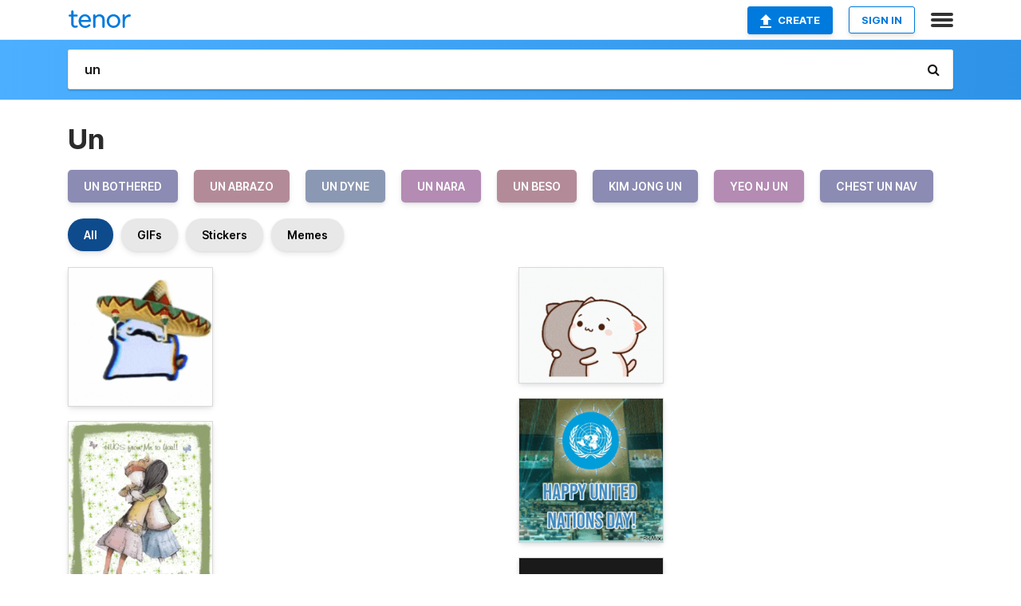

--- FILE ---
content_type: text/html; charset=utf-8
request_url: https://tenor.com/search/un-gifs
body_size: 34728
content:
<!DOCTYPE html>
<html lang="en" dir="ltr"><head><script id="data" type="text/x-cache" nonce="ZGNiYTFjMzItYTU5Zi00NjYwLWI5YmYtMTA1OWJlM2U0ZDU4">[base64]</script><title class="dynamic">Un GIFs | Tenor</title><link class="dynamic" rel="canonical" href="https://tenor.com/search/un-gifs"><meta class="dynamic" name="keywords" content="un,gifs,search,memes"><meta class="dynamic" name="description" content="With Tenor, maker of GIF Keyboard, add popular Un animated GIFs to your conversations. Share the best GIFs now &gt;&gt;&gt;"><meta class="dynamic" name="twitter:title" content="Un GIFs | Tenor"><meta class="dynamic" name="twitter:description" content="With Tenor, maker of GIF Keyboard, add popular Un animated GIFs to your conversations. Share the best GIFs now &gt;&gt;&gt;"><meta class="dynamic" name="twitter:site" content="@gifkeyboard"><meta class="dynamic" name="twitter:app:name:iphone" content="GIF Keyboard"><meta class="dynamic" name="twitter:app:name:ipad" content="GIF Keyboard"><meta class="dynamic" name="twitter:app:name:googleplay" content="GIF Keyboard"><meta class="dynamic" name="twitter:app:id:iphone" content="917932200"><meta class="dynamic" name="twitter:app:id:ipad" content="917932200"><meta class="dynamic" name="twitter:app:id:googleplay" content="com.riffsy.FBMGIFApp"><meta class="dynamic" property="al:ios:app_name" content="GIF Keyboard"><meta class="dynamic" property="al:ios:app_store_id" content="917932200"><meta class="dynamic" property="al:android:package" content="com.riffsy.FBMGIFApp"><meta class="dynamic" property="al:android:app_name" content="GIF Keyboard"><meta class="dynamic" property="fb:app_id" content="374882289330575"><meta class="dynamic" property="og:site_name" content="Tenor"><meta class="dynamic" property="og:title" content="Un GIFs | Tenor"><meta class="dynamic" name="robots" content="noindex"><meta class="dynamic" name="apple-itunes-app" content="app-id=917932200,app-argument=https://tenor.com/search/un-gifs"><meta class="dynamic" name="twitter:app:url:googleplay" content="riffsy://search/un"><meta class="dynamic" property="al:android:url" content="riffsy://search/un"><link class="dynamic" rel="alternate" href="android-app://com.riffsy.FBMGIFApp/riffsy/search/un"><meta name="twitter:image" content="https://media1.tenor.com/m/hBgsy4_KZYgAAAAC/ok.gif"><link rel="image_src" href="https://media1.tenor.com/m/hBgsy4_KZYgAAAAC/ok.gif"><meta class="dynamic" property="og:url" content="https://media1.tenor.com/m/hBgsy4_KZYgAAAAC/ok.gif"><meta class="dynamic" property="og:description" content="Click to view the GIF"><meta class="dynamic" property="og:type" content="website"><meta class="dynamic" property="og:image" content="https://media1.tenor.com/m/hBgsy4_KZYgAAAAC/ok.gif"><meta class="dynamic" property="og:image:type" content="image/gif"><meta class="dynamic" property="og:image:width" content="412"><meta class="dynamic" property="og:image:height" content="394"><meta class="dynamic" property="og:video" content="https://media.tenor.com/hBgsy4_KZYgAAAPo/ok.mp4"><meta class="dynamic" property="og:video:secure_url" content="https://media.tenor.com/hBgsy4_KZYgAAAPo/ok.mp4"><meta class="dynamic" property="og:video:type" content="video/mp4"><meta class="dynamic" property="og:video:width" content="412"><meta class="dynamic" property="og:video:height" content="394"><meta class="dynamic" property="og:video" content="https://media.tenor.com/hBgsy4_KZYgAAAPs/ok.webm"><meta class="dynamic" property="og:video:secure_url" content="https://media.tenor.com/hBgsy4_KZYgAAAPs/ok.webm"><meta class="dynamic" property="og:video:type" content="video/webm"><meta class="dynamic" property="og:video:width" content="412"><meta class="dynamic" property="og:video:height" content="394"><script class="dynamic" type="application/ld+json">{"@context":"http:\u002F\u002Fschema.org","@type":"Article","author":"sunflowerellaa","creator":"sunflowerellaa","headline":"Un GIFs | Tenor","name":"Un GIFs | Tenor","url":"https:\u002F\u002Ftenor.com\u002Fsearch\u002Fun-gifs","mainEntityOfPage":"https:\u002F\u002Ftenor.com\u002Fsearch\u002Fun-gifs","keywords":"un,gifs,search,memes","dateModified":"2024-07-19T18:11:17.210Z","datePublished":"2024-07-19T18:11:17.210Z","publisher":{"@context":"http:\u002F\u002Fschema.org","@type":"Organization","name":"Tenor","logo":{"@type":"ImageObject","url":"https:\u002F\u002Ftenor.com\u002Fassets\u002Fimg\u002Ftenor-app-icon.png"},"sameAs":["https:\u002F\u002Ftwitter.com\u002Fgifkeyboard","https:\u002F\u002Fwww.facebook.com\u002Ftenorapp\u002F","https:\u002F\u002Fwww.linkedin.com\u002Fcompany\u002Ftenorinc\u002F"]},"image":{"@context":"http:\u002F\u002Fschema.org","@type":"ImageObject","author":"sunflowerellaa","creator":"sunflowerellaa","name":"Un GIFs | Tenor","keywords":"un,gifs,search,memes","description":"With Tenor, maker of GIF Keyboard, add popular Un animated GIFs to your conversations. Share the best GIFs now \u003E\u003E\u003E","url":"https:\u002F\u002Ftenor.com\u002Fsearch\u002Fun-gifs","contentUrl":"https:\u002F\u002Fmedia1.tenor.com\u002Fm\u002FhBgsy4_KZYgAAAAC\u002Fok.gif","thumbnailUrl":"https:\u002F\u002Fmedia.tenor.com\u002FhBgsy4_KZYgAAAAe\u002Fok.png","width":412,"height":394,"dateCreated":"2024-07-19T18:11:17.210Z","uploadDate":"2024-07-19T18:11:17.210Z","representativeOfPage":true},"video":{"@context":"http:\u002F\u002Fschema.org","@type":"VideoObject","author":"sunflowerellaa","creator":"sunflowerellaa","name":"Un GIFs | Tenor","keywords":"un,gifs,search,memes","description":"With Tenor, maker of GIF Keyboard, add popular Un animated GIFs to your conversations. Share the best GIFs now \u003E\u003E\u003E","url":"https:\u002F\u002Ftenor.com\u002Fsearch\u002Fun-gifs","contentUrl":"https:\u002F\u002Fmedia.tenor.com\u002FhBgsy4_KZYgAAAPo\u002Fok.mp4","thumbnailUrl":"https:\u002F\u002Fmedia.tenor.com\u002FhBgsy4_KZYgAAAAe\u002Fok.png","width":412,"height":394,"dateCreated":"2024-07-19T18:11:17.210Z","uploadDate":"2024-07-19T18:11:17.210Z","duration":"PT0M3S"}}</script><link rel="preconnect" href="https://www.googletagmanager.com"><link rel="preconnect" href="https://www.google-analytics.com"><link rel="dns-prefetch" href="//media.tenor.com"><link rel="preconnect" href="https://media.tenor.com"><link rel="stylesheet" type="text/css" href="/assets/dist/main.min.css?release=r260116-1-master-85a2"><meta charset="UTF-8"><meta name="viewport" content="width=device-width, initial-scale=1"><link rel="manifest" href="/assets/manifest.json"><link rel="shortcut icon" type="image/png" href="/assets/img/favicon/favicon-16x16.png"><link rel="apple-touch-icon" sizes="57x57" href="/assets/img/favicon/apple-touch-icon-57x57.png"><link rel="apple-touch-icon" sizes="60x60" href="/assets/img/favicon/apple-touch-icon-60x60.png"><link rel="apple-touch-icon" sizes="72x72" href="/assets/img/favicon/apple-touch-icon-72x72.png"><link rel="icon" type="image/png" href="/assets/img/favicon/favicon-16x16.png" sizes="16x16"><link rel="icon" type="image/png" href="/assets/img/favicon/favicon-32x32.png" sizes="32x32"><link rel="search" type="application/opensearchdescription+xml" href="/opensearch.xml" title="Tenor"><link rel="alternate" hreflang="x-default" href="https://tenor.com/search/un-gifs"><link rel="alternate" hreflang="af" href="https://tenor.com/af/search/un-gifs"><link rel="alternate" hreflang="am" href="https://tenor.com/am/search/un-gifs"><link rel="alternate" hreflang="az" href="https://tenor.com/az/search/un-gifs"><link rel="alternate" hreflang="be" href="https://tenor.com/be/search/un-gifs"><link rel="alternate" hreflang="bg" href="https://tenor.com/bg/search/un-gifs"><link rel="alternate" hreflang="bn" href="https://tenor.com/bn/search/un-gifs"><link rel="alternate" hreflang="bs" href="https://tenor.com/bs/search/un-gifs"><link rel="alternate" hreflang="ca" href="https://tenor.com/ca/search/un-gifs"><link rel="alternate" hreflang="cs" href="https://tenor.com/cs/search/un-gifs"><link rel="alternate" hreflang="da" href="https://tenor.com/da/search/un-gifs"><link rel="alternate" hreflang="de" href="https://tenor.com/de/search/un-gifs"><link rel="alternate" hreflang="de-AT" href="https://tenor.com/de-AT/search/un-gifs"><link rel="alternate" hreflang="de-CH" href="https://tenor.com/de-CH/search/un-gifs"><link rel="alternate" hreflang="el" href="https://tenor.com/el/search/un-gifs"><link rel="alternate" hreflang="en-AU" href="https://tenor.com/en-AU/search/un-gifs"><link rel="alternate" hreflang="en-CA" href="https://tenor.com/en-CA/search/un-gifs"><link rel="alternate" hreflang="en-GB" href="https://tenor.com/en-GB/search/un-gifs"><link rel="alternate" hreflang="en-IE" href="https://tenor.com/en-IE/search/un-gifs"><link rel="alternate" hreflang="en-IN" href="https://tenor.com/en-IN/search/un-gifs"><link rel="alternate" hreflang="en-NZ" href="https://tenor.com/en-NZ/search/un-gifs"><link rel="alternate" hreflang="en-SG" href="https://tenor.com/en-SG/search/un-gifs"><link rel="alternate" hreflang="en-ZA" href="https://tenor.com/en-ZA/search/un-gifs"><link rel="alternate" hreflang="es" href="https://tenor.com/es/search/un-gifs"><link rel="alternate" hreflang="es-419" href="https://tenor.com/es-419/search/un-gifs"><link rel="alternate" hreflang="es-AR" href="https://tenor.com/es-AR/search/un-gifs"><link rel="alternate" hreflang="es-BO" href="https://tenor.com/es-BO/search/un-gifs"><link rel="alternate" hreflang="es-CL" href="https://tenor.com/es-CL/search/un-gifs"><link rel="alternate" hreflang="es-CO" href="https://tenor.com/es-CO/search/un-gifs"><link rel="alternate" hreflang="es-CR" href="https://tenor.com/es-CR/search/un-gifs"><link rel="alternate" hreflang="es-DO" href="https://tenor.com/es-DO/search/un-gifs"><link rel="alternate" hreflang="es-EC" href="https://tenor.com/es-EC/search/un-gifs"><link rel="alternate" hreflang="es-GT" href="https://tenor.com/es-GT/search/un-gifs"><link rel="alternate" hreflang="es-HN" href="https://tenor.com/es-HN/search/un-gifs"><link rel="alternate" hreflang="es-MX" href="https://tenor.com/es-MX/search/un-gifs"><link rel="alternate" hreflang="es-NI" href="https://tenor.com/es-NI/search/un-gifs"><link rel="alternate" hreflang="es-PA" href="https://tenor.com/es-PA/search/un-gifs"><link rel="alternate" hreflang="es-PE" href="https://tenor.com/es-PE/search/un-gifs"><link rel="alternate" hreflang="es-PR" href="https://tenor.com/es-PR/search/un-gifs"><link rel="alternate" hreflang="es-PY" href="https://tenor.com/es-PY/search/un-gifs"><link rel="alternate" hreflang="es-SV" href="https://tenor.com/es-SV/search/un-gifs"><link rel="alternate" hreflang="es-US" href="https://tenor.com/es-US/search/un-gifs"><link rel="alternate" hreflang="es-UY" href="https://tenor.com/es-UY/search/un-gifs"><link rel="alternate" hreflang="es-VE" href="https://tenor.com/es-VE/search/un-gifs"><link rel="alternate" hreflang="et" href="https://tenor.com/et/search/un-gifs"><link rel="alternate" hreflang="eu" href="https://tenor.com/eu/search/un-gifs"><link rel="alternate" hreflang="fi" href="https://tenor.com/fi/search/un-gifs"><link rel="alternate" hreflang="fil" href="https://tenor.com/fil/search/un-gifs"><link rel="alternate" hreflang="fr" href="https://tenor.com/fr/search/un-gifs"><link rel="alternate" hreflang="fr-CA" href="https://tenor.com/fr-CA/search/un-gifs"><link rel="alternate" hreflang="fr-CH" href="https://tenor.com/fr-CH/search/un-gifs"><link rel="alternate" hreflang="gl" href="https://tenor.com/gl/search/un-gifs"><link rel="alternate" hreflang="gu" href="https://tenor.com/gu/search/un-gifs"><link rel="alternate" hreflang="hi" href="https://tenor.com/hi/search/un-gifs"><link rel="alternate" hreflang="hr" href="https://tenor.com/hr/search/un-gifs"><link rel="alternate" hreflang="hu" href="https://tenor.com/hu/search/un-gifs"><link rel="alternate" hreflang="hy" href="https://tenor.com/hy/search/un-gifs"><link rel="alternate" hreflang="id" href="https://tenor.com/id/search/un-gifs"><link rel="alternate" hreflang="is" href="https://tenor.com/is/search/un-gifs"><link rel="alternate" hreflang="it" href="https://tenor.com/it/search/un-gifs"><link rel="alternate" hreflang="ja" href="https://tenor.com/ja/search/un-gifs"><link rel="alternate" hreflang="ka" href="https://tenor.com/ka/search/un-gifs"><link rel="alternate" hreflang="kk" href="https://tenor.com/kk/search/un-gifs"><link rel="alternate" hreflang="km" href="https://tenor.com/km/search/un-gifs"><link rel="alternate" hreflang="kn" href="https://tenor.com/kn/search/un-gifs"><link rel="alternate" hreflang="ko" href="https://tenor.com/ko/search/un-gifs"><link rel="alternate" hreflang="ky" href="https://tenor.com/ky/search/un-gifs"><link rel="alternate" hreflang="lo" href="https://tenor.com/lo/search/un-gifs"><link rel="alternate" hreflang="lt" href="https://tenor.com/lt/search/un-gifs"><link rel="alternate" hreflang="lv" href="https://tenor.com/lv/search/un-gifs"><link rel="alternate" hreflang="mk" href="https://tenor.com/mk/search/un-gifs"><link rel="alternate" hreflang="ml" href="https://tenor.com/ml/search/un-gifs"><link rel="alternate" hreflang="mn" href="https://tenor.com/mn/search/un-gifs"><link rel="alternate" hreflang="mo" href="https://tenor.com/mo/search/un-gifs"><link rel="alternate" hreflang="mr" href="https://tenor.com/mr/search/un-gifs"><link rel="alternate" hreflang="ms" href="https://tenor.com/ms/search/un-gifs"><link rel="alternate" hreflang="my" href="https://tenor.com/my/search/un-gifs"><link rel="alternate" hreflang="ne" href="https://tenor.com/ne/search/un-gifs"><link rel="alternate" hreflang="nl" href="https://tenor.com/nl/search/un-gifs"><link rel="alternate" hreflang="no" href="https://tenor.com/no/search/un-gifs"><link rel="alternate" hreflang="pa" href="https://tenor.com/pa/search/un-gifs"><link rel="alternate" hreflang="pl" href="https://tenor.com/pl/search/un-gifs"><link rel="alternate" hreflang="pt" href="https://tenor.com/pt/search/un-gifs"><link rel="alternate" hreflang="pt-BR" href="https://tenor.com/pt-BR/search/un-gifs"><link rel="alternate" hreflang="pt-PT" href="https://tenor.com/pt-PT/search/un-gifs"><link rel="alternate" hreflang="ro" href="https://tenor.com/ro/search/un-gifs"><link rel="alternate" hreflang="ru" href="https://tenor.com/ru/search/un-gifs"><link rel="alternate" hreflang="si" href="https://tenor.com/si/search/un-gifs"><link rel="alternate" hreflang="sk" href="https://tenor.com/sk/search/un-gifs"><link rel="alternate" hreflang="sl" href="https://tenor.com/sl/search/un-gifs"><link rel="alternate" hreflang="sq" href="https://tenor.com/sq/search/un-gifs"><link rel="alternate" hreflang="sr" href="https://tenor.com/sr/search/un-gifs"><link rel="alternate" hreflang="sr-Latn" href="https://tenor.com/sr-Latn/search/un-gifs"><link rel="alternate" hreflang="sv" href="https://tenor.com/sv/search/un-gifs"><link rel="alternate" hreflang="sw" href="https://tenor.com/sw/search/un-gifs"><link rel="alternate" hreflang="ta" href="https://tenor.com/ta/search/un-gifs"><link rel="alternate" hreflang="te" href="https://tenor.com/te/search/un-gifs"><link rel="alternate" hreflang="th" href="https://tenor.com/th/search/un-gifs"><link rel="alternate" hreflang="tl" href="https://tenor.com/tl/search/un-gifs"><link rel="alternate" hreflang="tr" href="https://tenor.com/tr/search/un-gifs"><link rel="alternate" hreflang="uk" href="https://tenor.com/uk/search/un-gifs"><link rel="alternate" hreflang="uz" href="https://tenor.com/uz/search/un-gifs"><link rel="alternate" hreflang="vi" href="https://tenor.com/vi/search/un-gifs"><link rel="alternate" hreflang="zh-CN" href="https://tenor.com/zh-CN/search/un-gifs"><link rel="alternate" hreflang="zh-HK" href="https://tenor.com/zh-HK/search/un-gifs"><link rel="alternate" hreflang="zh-TW" href="https://tenor.com/zh-TW/search/un-gifs"><link rel="alternate" hreflang="zu" href="https://tenor.com/zu/search/un-gifs"></head><body><script async type="text/javascript" src="/assets/dist/main.min.js?release=r260116-1-master-85a2" fetchpriority="high"></script><div id="root"><div class="BaseApp"><div class="Banner TOSBanner hidden"><div class="container"><span class="iconfont-remove" aria-hidden="true"></span>We&#039;ve updated our <span class="linkElements"><a href="/legal-terms" rel="noopener">Terms of Service</a> and <a href="https://policies.google.com/privacy?hl=en" rel="noopener">Privacy Policy</a></span>. By continuing you agree to Tenor&#039;s <span class="linkElements"><a href="/legal-terms" rel="noopener">Terms of Service</a> and <a href="https://policies.google.com/privacy?hl=en" rel="noopener">Privacy Policy</a></span>.</div></div><div class="Banner LanguageBanner hidden"><div class="container"><span class="iconfont-remove" aria-hidden="true"></span><div>Tenor.com has been translated based on your browser&#039;s language setting. If you want to change the language, click <span class="linkElements"><button>here</button></span>.</div></div></div><nav class="NavBar"><div class="container"><span itemscope itemtype="http://schema.org/Organization"><a class="navbar-brand" itemProp="url" href="/"><img src="/assets/img/tenor-logo.svg" width="80" height="22" alt="Tenor logo" itemprop="logo"></a></span><div class="nav-buttons"><div class="account-buttons"><a class="button upload-button" href="/gif-maker?utm_source=nav-bar&amp;utm_medium=internal&amp;utm_campaign=gif-maker-entrypoints"><img src="/assets/icons/upload-icon.svg" width="14" height="17" alt="Upload icon">Create</a><button class="white-button">SIGN IN</button></div><span class=" ToggleMenu"><span class="menu-button navicon-button x ToggleMenu-button"><div class="navicon"></div></span><div class="animated NavMenu"><div class="section"><div class="header">Products</div><ul><li><a href="https://apps.apple.com/app/apple-store/id917932200?pt=39040802&amp;ct=NavGifKeyboard&amp;mt=8" rel="noopener">GIF Keyboard</a></li><li><a href="https://play.google.com/store/apps/details?id=com.riffsy.FBMGIFApp" rel="noopener">Android</a></li><li><a href="/contentpartners">Content Partners</a></li></ul></div><div class="section"><div class="header">Explore</div><ul><li><button>Language</button></li><li><a href="/reactions">Reaction GIFs</a></li><li><a href="/explore">Explore GIFs</a></li></ul></div><div class="section"><div class="header">Company</div><ul><li><a href="/press">Press</a></li><li><a href="https://blog.tenor.com/" rel="noopener">Blog</a></li><li><a href="https://support.google.com/tenor" rel="noopener">FAQ</a></li><li><a href="/legal-terms">Terms and Privacy</a></li><li><a href="/assets/dist/licenses.txt" rel="noopener">Website Licenses</a></li><li><a href="https://support.google.com/tenor/gethelp?hl=en" rel="noopener">Contact Us</a></li></ul></div><div class="section"><div class="header">API</div><ul><li><a href="/gifapi" rel="noopener">Tenor GIF API</a></li><li><a href="https://developers.google.com/tenor/guides/endpoints" rel="noopener">GIF API Documentation</a></li></ul></div></div></span></div></div></nav><div class="TopBarComponent TopSearchBar"><div class="TopBar"><div class="container"><a class="navbar-brand" itemProp="url" href="/"><img src="/assets/img/tenor-logo-white.svg" width="80" height="22" alt="Tenor logo" itemprop="logo"></a><div class="search-bar-wrapper"><form class="SearchBar"><input name="q" value="un" placeholder="Search for GIFs and Stickers" autocomplete="off"><span class="iconfont-search" aria-hidden="true"></span></form></div></div></div></div><div class="SearchPage container page"><!--!--><div class="gallery-container" itemscope itemtype="http://schema.org/ImageGallery"><meta itemprop="url" content="https://tenor.com/search/un-gifs"><meta itemprop="mainEntityOfPage" content="https://tenor.com/search/un-gifs"><meta itemprop="keywords" content="un,gifs,search,memes"><meta itemprop="headline" content="Un GIFs | Tenor"><meta itemprop="name" content="Un GIFs | Tenor"><h1>Un</h1><div class="search"><ul class="TagList"><li><a href="/search/un-bothered-gifs"><div class="RelatedTag" style="background-color:#8B8BB3;">un bothered</div></a></li><li><a href="/search/un-abrazo-gifs"><div class="RelatedTag" style="background-color:#B38B98;">un abrazo</div></a></li><li><a href="/search/un-dyne-gifs"><div class="RelatedTag" style="background-color:#8B98B3;">un dyne</div></a></li><li><a href="/search/un-nara-gifs"><div class="RelatedTag" style="background-color:#B38BB3;">un nara</div></a></li><li><a href="/search/un-beso-gifs"><div class="RelatedTag" style="background-color:#B38B98;">un beso</div></a></li><li><a href="/search/kim-jong-un-gifs"><div class="RelatedTag" style="background-color:#8B8BB3;">kim jong un</div></a></li><li><a href="/search/yeo-nj-un-gifs"><div class="RelatedTag" style="background-color:#B38BB3;">yeo nj un</div></a></li><li><a href="/search/chest-un-nav-gifs"><div class="RelatedTag" style="background-color:#8B8BB3;">chest un nav</div></a></li></ul><div class="UniversalSearchFormatToggle"><a class="UniversalSearchFormatToggleButton selected" href="/search/un-gifs">All</a><a class="UniversalSearchFormatToggleButton" href="/search/un-gifs?format=gifs">GIFs</a><a class="UniversalSearchFormatToggleButton" href="/search/un-gifs?format=stickers">Stickers</a><a class="UniversalSearchFormatToggleButton" href="/search/un-gifs?format=memes">Memes</a></div><div class="UniversalGifList" style="height:5064.363636363636px;"><div class="column"><figure class="UniversalGifListItem clickable" data-index="0" data-width="220" data-height="211" style="top:0px;"><a href="/view/ok-gif-9518407065249932680"><div class="Gif"><picture><source type="video/mp4" srcset="https://media.tenor.com/hBgsy4_KZYgAAAP1/ok.mp4 320w"><source media="(max-width:840px)" type="image/webp" srcset="https://media.tenor.com/hBgsy4_KZYgAAAA1/ok.webp 200w"><img src="https://media.tenor.com/hBgsy4_KZYgAAAAM/ok.gif" width="180" height="172.63636363636365" alt="a cartoon character is wearing a sombrero and mustache ." loading="lazy"></picture></div><div class="overlay"></div></a><div class="actions"><span class="GifFavButton FavButton" aria-hidden="true"></span></div><figcaption class="tags"><ul><li><a href="/search/ok-gifs">#ok</a></li></ul></figcaption><!--!--></figure><figure class="UniversalGifListItem clickable" data-index="3" data-width="220" data-height="294" style="top:192.63636363636365px;"><a href="/view/hugshugsfromme-gif-1618964665206687450"><div class="Gif"><picture><source type="video/mp4" srcset="https://media.tenor.com/Fne3yQ2NxtoAAAP1/hugshugsfromme.mp4 240w"><source media="(max-width:840px)" type="image/webp" srcset="https://media.tenor.com/Fne3yQ2NxtoAAAA1/hugshugsfromme.webp 150w"><img src="https://media.tenor.com/Fne3yQ2NxtoAAAAM/hugshugsfromme.gif" width="180" height="240.54545454545456" alt="a couple of girls hugging each other on a green background with stars ." loading="lazy"></picture></div><div class="overlay"></div></a><div class="actions"><span class="GifFavButton FavButton" aria-hidden="true"></span></div><figcaption class="tags"><ul><li><a href="/search/hugs-hugs-from-me-gifs">#Hugs-Hugs-From-Me</a></li></ul></figcaption><!--!--></figure><figure class="UniversalGifListItem clickable" data-index="5" data-width="165" data-height="293" style="top:453.18181818181824px;"><a href="/view/feliz-dia-gif-16067914373668816446"><div class="Gif"><picture><source type="video/mp4" srcset="https://media.tenor.com/3vyy_cvsRj4AAAP1/feliz-dia.mp4 182w"><source media="(max-width:840px)" type="image/webp" srcset="https://media.tenor.com/3vyy_cvsRj4AAAA1/feliz-dia.webp 114w"><img src="https://media.tenor.com/3vyy_cvsRj4AAAAM/feliz-dia.gif" width="180" height="319.6363636363636" alt="a teddy bear is holding a heart and flowers with the words te deseo un feliz dia" loading="lazy"></picture></div><div class="overlay"></div></a><div class="actions"><span class="GifFavButton FavButton" aria-hidden="true"></span></div><figcaption class="tags"><ul><li><a href="/search/feliz-dia-gifs">#Feliz-dia</a></li></ul></figcaption><!--!--></figure><figure class="UniversalGifListItem clickable" data-index="7" data-width="165" data-height="165" style="top:792.8181818181819px;"><a href="/view/united-nations-openfront-clan-gif-4602781183383535235"><div class="Gif"><picture><source type="video/mp4" srcset="https://media.tenor.com/P-BdGYZtfoMAAAP1/united-nations-openfront.mp4 320w"><source type="image/webp" srcset="https://media.tenor.com/P-BdGYZtfoMAAAA1/united-nations-openfront.webp 200w"><img src="https://media.tenor.com/P-BdGYZtfoMAAAAM/united-nations-openfront.gif" width="180" height="180" alt="a logo for the united nations with a blue globe in the background" loading="lazy"></picture></div><div class="overlay"></div></a><div class="actions"><span class="GifFavButton FavButton" aria-hidden="true"></span></div><figcaption class="tags"><ul><li><a href="/search/united-nations-gifs">#united-nations</a></li><li><a href="/search/openfront-gifs">#openfront</a></li><li><a href="/search/clan-gifs">#clan</a></li></ul></figcaption><!--!--></figure><figure class="UniversalGifListItem clickable" data-index="9" data-width="220" data-height="220" style="top:992.8181818181819px;"><a href="/view/jane1254-sheilinha-amorinha1254-gif-5698120687281195853"><div class="Gif"><picture><source type="video/mp4" srcset="https://media.tenor.com/TxPKkzyzS00AAAP1/jane1254-sheilinha.mp4 320w"><source media="(max-width:840px)" type="image/webp" srcset="https://media.tenor.com/TxPKkzyzS00AAAA1/jane1254-sheilinha.webp 200w"><img src="https://media.tenor.com/TxPKkzyzS00AAAAM/jane1254-sheilinha.gif" width="180" height="180" alt="the flag of the united nations is waving in front of other flags" loading="lazy"></picture></div><div class="overlay"></div></a><div class="actions"><span class="GifFavButton FavButton" aria-hidden="true"></span></div><figcaption class="tags"><ul><li><a href="/search/jane1254-gifs">#JANE1254</a></li><li><a href="/search/sheilinha-gifs">#sheilinha</a></li><li><a href="/search/amorinha1254-gifs">#AMORINHA1254</a></li></ul></figcaption><!--!--></figure><figure class="UniversalGifListItem clickable" data-index="12" data-width="165" data-height="292" style="top:1192.818181818182px;"><a href="/view/freak-level-gif-14196838578241593721"><div class="Gif"><picture><source type="video/mp4" srcset="https://media.tenor.com/xQVNeAWm4XkAAAP1/freak-level.mp4 182w"><source media="(max-width:840px)" type="image/webp" srcset="https://media.tenor.com/xQVNeAWm4XkAAAA1/freak-level.webp 114w"><img src="https://media.tenor.com/xQVNeAWm4XkAAAAM/freak-level.gif" width="180" height="318.5454545454545" alt="a close up of a person &#039;s face with a tongue sticking out and the words freak level written above it" loading="lazy"></picture></div><div class="overlay"></div></a><div class="actions"><span class="GifFavButton FavButton" aria-hidden="true"></span></div><figcaption class="tags"><ul><li><a href="/search/freak-level-gifs">#freak-level</a></li></ul></figcaption><!--!--></figure><figure class="UniversalGifListItem clickable" data-index="14" data-width="165" data-height="165" style="top:1531.3636363636365px;"><a href="/view/good-night-love-love-bears-bears-gif-12440912695519985285"><div class="Gif"><picture><source type="video/mp4" srcset="https://media.tenor.com/rKcALoodvoUAAAP1/good-night-love-love-bears.mp4 320w"><source type="image/webp" srcset="https://media.tenor.com/rKcALoodvoUAAAA1/good-night-love-love-bears.webp 200w"><img src="https://media.tenor.com/rKcALoodvoUAAAAM/good-night-love-love-bears.gif" width="180" height="180" alt="a teddy bear with the words big bear hugs good night handsome i love you my king on it" loading="lazy"></picture></div><div class="overlay"></div></a><div class="actions"><span class="GifFavButton FavButton" aria-hidden="true"></span></div><figcaption class="tags"><ul><li><a href="/search/good-night-love-gifs">#good-night-love</a></li><li><a href="/search/love-bears-gifs">#love-bears</a></li><li><a href="/search/bears-gifs">#bears</a></li></ul></figcaption><!--!--></figure><figure class="UniversalGifListItem clickable" data-index="16" data-width="516" data-height="715" style="top:1731.3636363636365px;"><a href="/gif-maker?utm_source=search-page&amp;utm_medium=internal&amp;utm_campaign=gif-maker-entrypoints"><div class="Gif Card" style="font-size:12.47093023255814px;height:249.4186046511628px;"><div class="header"><p>Click here</p><p>to upload to Tenor</p></div><picture><source type="video/mp4" srcset="/assets/img/gif-maker-entrypoints/search-entrypoint-optimized.mp4 516w"><source type="image/webp" srcset="/assets/img/gif-maker-entrypoints/search-entrypoint-optimized.webp 516w"><img src="/assets/img/gif-maker-entrypoints/search-entrypoint-optimized.gif" width="180" height="146.51162790697674" loading="lazy"></picture><div class="footer"><p>Upload your own GIFs</p></div></div><div class="overlay"></div></a><figcaption class="tags"><ul></ul></figcaption><!--!--></figure><figure class="UniversalGifListItem clickable" data-index="19" data-width="220" data-height="124" style="top:2000.7822410147992px;"><a href="/view/pixel-art-meme-comic-text-what-are-you-doing-gif-7348922812255202473"><div class="Gif"><picture><source type="video/mp4" srcset="https://media.tenor.com/ZfyeXIo8bKkAAAP1/pixel-art-meme.mp4 320w"><source media="(max-width:840px)" type="image/webp" srcset="https://media.tenor.com/ZfyeXIo8bKkAAAA1/pixel-art-meme.webp 200w"><img src="https://media.tenor.com/ZfyeXIo8bKkAAAAM/pixel-art-meme.gif" width="180" height="101.45454545454547" alt="a black and white drawing of a person holding a baby" loading="lazy"></picture></div><div class="overlay"></div></a><div class="actions"><span class="GifFavButton FavButton" aria-hidden="true"></span></div><figcaption class="tags"><ul><li><a href="/search/pixel-art-gifs">#pixel-art</a></li><li><a href="/search/meme-gifs">#meme</a></li><li><a href="/search/comic-gifs">#comic</a></li><li><a href="/search/text-gifs">#text</a></li></ul></figcaption><!--!--></figure><figure class="UniversalGifListItem clickable" data-index="20" data-width="220" data-height="260" style="top:2122.2367864693447px;"><a href="/view/baby-girl-love-heart-gif-4396051748749986587"><div class="Gif"><picture><source type="video/mp4" srcset="https://media.tenor.com/PQHpxjJ6SxsAAAP1/baby-girl-love.mp4 272w"><source media="(max-width:840px)" type="image/webp" srcset="https://media.tenor.com/PQHpxjJ6SxsAAAA1/baby-girl-love.webp 170w"><img src="https://media.tenor.com/PQHpxjJ6SxsAAAAM/baby-girl-love.gif" width="180" height="212.72727272727275" alt="a drawing of a heart with the words baby girl is absolutely perfect below it" loading="lazy"></picture></div><div class="overlay"></div></a><div class="actions"><span class="GifFavButton FavButton" aria-hidden="true"></span></div><figcaption class="tags"><ul><li><a href="/search/baby-girl-gifs">#Baby-Girl</a></li><li><a href="/search/love-gifs">#love</a></li><li><a href="/search/heart-gifs">#heart</a></li></ul></figcaption><!--!--></figure><figure class="UniversalGifListItem clickable" data-index="22" data-width="220" data-height="160" style="top:2354.964059196617px;"><a href="/view/聯合國-常任理事國-gif-26896329"><div class="Gif"><picture><source media="(max-width:840px)" type="image/webp" srcset="https://media.tenor.com/fa0tymHgUcYAAAA1/%E8%81%AF%E5%90%88%E5%9C%8B-%E5%B8%B8%E4%BB%BB%E7%90%86%E4%BA%8B%E5%9C%8B.webp 200w"><img src="https://media.tenor.com/fa0tymHgUcYAAAAM/%E8%81%AF%E5%90%88%E5%9C%8B-%E5%B8%B8%E4%BB%BB%E7%90%86%E4%BA%8B%E5%9C%8B.gif" width="180" height="130.9090909090909" alt="a blue background with a united nations logo and flags" loading="lazy"></picture></div><div class="overlay"></div></a><div class="actions"><span class="GifFavButton FavButton" aria-hidden="true"></span></div><figcaption class="tags"><ul><li><a href="/search/聯合國-gifs">#聯合國</a></li><li><a href="/search/常任理事國-gifs">#常任理事國</a></li></ul></figcaption><!--!--></figure><figure class="UniversalGifListItem clickable" data-index="23" data-width="220" data-height="170" style="top:2505.873150105708px;"><a href="/view/sovi-gif-2343390168885822364"><div class="Gif"><picture><source type="video/mp4" srcset="https://media.tenor.com/IIVk8VqVA5wAAAP1/sovi.mp4 220w"><source media="(max-width:840px)" type="image/webp" srcset="https://media.tenor.com/IIVk8VqVA5wAAAA1/sovi.webp 200w"><img src="https://media.tenor.com/IIVk8VqVA5wAAAAM/sovi.gif" width="180" height="139.0909090909091" alt="two teddy bears are kissing each other on a pink background" loading="lazy"></picture></div><div class="overlay"></div></a><div class="actions"><span class="GifFavButton FavButton" aria-hidden="true"></span></div><figcaption class="tags"><ul><li><a href="/search/sovi-gifs">#Sovi</a></li></ul></figcaption><!--!--></figure><figure class="UniversalGifListItem clickable" data-index="25" data-width="220" data-height="165" style="top:2664.964059196617px;"><a href="/view/love-kisses-hearts-muah-i-love-you-gif-14198977363213992866"><div class="Gif"><picture><source type="video/mp4" srcset="https://media.tenor.com/xQzmrrQuw6IAAAP1/love-kisses.mp4 320w"><source media="(max-width:840px)" type="image/webp" srcset="https://media.tenor.com/xQzmrrQuw6IAAAA1/love-kisses.webp 200w"><img src="https://media.tenor.com/xQzmrrQuw6IAAAAM/love-kisses.gif" width="180" height="135" alt="a cartoon rabbit is blowing a kiss with a heart in its eyes and the words `` hugs &#039;&#039; written below it ." loading="lazy"></picture></div><div class="overlay"></div></a><div class="actions"><span class="GifFavButton FavButton" aria-hidden="true"></span></div><figcaption class="tags"><ul><li><a href="/search/love-gifs">#love</a></li><li><a href="/search/kisses-gifs">#kisses</a></li><li><a href="/search/hearts-gifs">#hearts</a></li><li><a href="/search/muah-gifs">#muah</a></li></ul></figcaption><!--!--></figure><figure class="UniversalGifListItem clickable" data-index="27" data-width="220" data-height="204" style="top:2819.964059196617px;"><a href="/view/chikako-hugging-otohime-for-the-first-and-she-confused-gif-313471048803276179"><div class="Gif"><picture><source type="video/mp4" srcset="https://media.tenor.com/BFmsQg9J1ZMAAAP1/chikako-hugging-otohime-for-the-first-and-she-confused.mp4 220w"><source media="(max-width:840px)" type="image/webp" srcset="https://media.tenor.com/BFmsQg9J1ZMAAAA1/chikako-hugging-otohime-for-the-first-and-she-confused.webp 200w"><img src="https://media.tenor.com/BFmsQg9J1ZMAAAAM/chikako-hugging-otohime-for-the-first-and-she-confused.gif" width="180" height="166.9090909090909" alt="two anime girls hugging each other in front of a building with hearts in the sky" loading="lazy"></picture></div><div class="overlay"></div></a><div class="actions"><span class="GifFavButton FavButton" aria-hidden="true"></span></div><figcaption class="tags"><ul></ul></figcaption><!--!--></figure><figure class="UniversalGifListItem clickable" data-index="29" data-width="220" data-height="161" style="top:3006.873150105708px;"><a href="/view/cat-brainrot-dap-me-up-gif-11268003391226950498"><div class="Sticker"><img src="https://media.tenor.com/nF_9YkX6s2IAAAAm/cat-brainrot-dap-me-up.webp" width="180" height="131.72727272727275" alt="a drawing of a cat with the word buh written above it" loading="lazy"></div><div class="overlay"></div></a><figcaption class="tags"><ul><li><a href="/search/cat-brainrot-gifs">#cat-brainrot</a></li><li><a href="/search/dap-me-up-gifs">#dap-me-up</a></li></ul></figcaption><!--!--></figure><figure class="UniversalGifListItem clickable" data-index="31" data-width="220" data-height="124" style="top:3158.600422832981px;"><a href="/view/2years-with-mono-방탄소년단-bts-jk-yoongi-gif-18917632"><div class="Gif"><picture><source media="(max-width:840px)" type="image/webp" srcset="https://media.tenor.com/tcf5c22iSQ0AAAA1/2years-with-mono-%EB%B0%A9%ED%83%84%EC%86%8C%EB%85%84%EB%8B%A8.webp 200w"><img src="https://media.tenor.com/tcf5c22iSQ0AAAAM/2years-with-mono-%EB%B0%A9%ED%83%84%EC%86%8C%EB%85%84%EB%8B%A8.gif" width="180" height="101.45454545454547" alt="a man in a suit and tie stands in front of a microphone asking what is your name" loading="lazy"></picture></div><div class="overlay"></div></a><div class="actions"><span class="GifFavButton FavButton" aria-hidden="true"></span></div><figcaption class="tags"><ul><li><a href="/search/2years-with-mono-gifs">#2Years-With-MONO</a></li><li><a href="/search/방탄소년단-gifs">#방탄소년단</a></li><li><a href="/search/bts-gifs">#BTS</a></li><li><a href="/search/jk-gifs">#JK</a></li></ul></figcaption><!--!--></figure><figure class="UniversalGifListItem clickable" data-index="32" data-width="220" data-height="220" style="top:3280.0549682875267px;"><a href="/view/peden-gif-5116213973353037695"><div class="Gif"><picture><source type="video/mp4" srcset="https://media.tenor.com/RwBxgHyY_38AAAP1/peden.mp4 320w"><source media="(max-width:840px)" type="image/webp" srcset="https://media.tenor.com/RwBxgHyY_38AAAA1/peden.webp 200w"><img src="https://media.tenor.com/RwBxgHyY_38AAAAM/peden.gif" width="180" height="180" alt="a cartoon of a man with a green face and the words &quot; i &#039;m all in &quot; below it" loading="lazy"></picture></div><div class="overlay"></div></a><div class="actions"><span class="GifFavButton FavButton" aria-hidden="true"></span></div><figcaption class="tags"><ul><li><a href="/search/peden-gifs">#peden</a></li></ul></figcaption><!--!--></figure><figure class="UniversalGifListItem clickable" data-index="34" data-width="220" data-height="156" style="top:3480.0549682875267px;"><a href="/view/obama-us-president-explaining-talking-gif-10040550"><div class="Gif"><picture><source media="(max-width:840px)" type="image/webp" srcset="https://media.tenor.com/2beT5r_3RzkAAAA1/obama-us-president.webp 200w"><img src="https://media.tenor.com/2beT5r_3RzkAAAAM/obama-us-president.gif" width="180" height="127.63636363636364" alt="barack obama is giving a speech at the un" loading="lazy"></picture></div><div class="overlay"></div></a><div class="actions"><span class="GifFavButton FavButton" aria-hidden="true"></span></div><figcaption class="tags"><ul><li><a href="/search/obama-gifs">#obama</a></li><li><a href="/search/us-president-gifs">#US-President</a></li><li><a href="/search/explaining-gifs">#Explaining</a></li></ul></figcaption><!--!--></figure><figure class="UniversalGifListItem clickable" data-index="36" data-width="220" data-height="220" style="top:3627.69133192389px;"><a href="/view/have-a-good-day-raju-chhota-bheem-aap-ka-din-acha-ho-shubh-din-gif-37963066805464743"><div class="Sticker"><img src="https://media.tenor.com/AIbfNUeGLqcAAAAm/have-a-good-day-raju.webp" width="180" height="180" alt="a cartoon boy says have a good day with a sun in the background" loading="lazy"></div><div class="overlay"></div></a><figcaption class="tags"><ul><li><a href="/search/have-a-good-day-gifs">#have-a-good-day</a></li><li><a href="/search/raju-gifs">#raju</a></li></ul></figcaption><!--!--></figure><figure class="UniversalGifListItem clickable" data-index="37" data-width="220" data-height="124" style="top:3827.69133192389px;"><a href="/view/nazuna-nanakusa-nazunananakusa-nazuna-call-of-the-night-vee-gif-14575272347329038476"><div class="Gif"><picture><source type="video/mp4" srcset="https://media.tenor.com/ykXE-g8fCIwAAAP1/nazuna-nanakusa-nazunananakusa.mp4 320w"><source media="(max-width:840px)" type="image/webp" srcset="https://media.tenor.com/ykXE-g8fCIwAAAA1/nazuna-nanakusa-nazunananakusa.webp 200w"><img src="https://media.tenor.com/ykXE-g8fCIwAAAAM/nazuna-nanakusa-nazunananakusa.gif" width="180" height="101.45454545454547" alt="a girl with pigtails has her hands on her face and the word vee is on the bottom right" loading="lazy"></picture></div><div class="overlay"></div></a><div class="actions"><span class="GifFavButton FavButton" aria-hidden="true"></span></div><figcaption class="tags"><ul><li><a href="/search/nazuna-nanakusa-gifs">#nazuna-nanakusa</a></li><li><a href="/search/nazunananakusa-gifs">#nazunananakusa</a></li></ul></figcaption><!--!--></figure><figure class="UniversalGifListItem clickable" data-index="40" data-width="220" data-height="220" style="top:3949.1458773784357px;"><a href="/view/kiss-emoji-kiss-kisses-hugs-and-kisses-hugsandkisses-gif-9585667975334066114"><div class="Sticker"><img src="https://media.tenor.com/hQciPIyf98IAAAAm/kiss-emoji-kiss.webp" width="180" height="180" alt="a cartoon lion with a red heart in his mouth" loading="lazy"></div><div class="overlay"></div></a><figcaption class="tags"><ul><li><a href="/search/kiss-emoji-gifs">#kiss-emoji</a></li><li><a href="/search/kiss-gifs">#kiss</a></li><li><a href="/search/kisses-gifs">#kisses</a></li></ul></figcaption><!--!--></figure><figure class="UniversalGifListItem clickable" data-index="42" data-width="220" data-height="220" style="top:4149.145877378436px;"><a href="/view/kisses-blowing-kisses-hugs-and-kisses-kiss-kissforyou-gif-4465467136174800188"><div class="Sticker"><img src="https://media.tenor.com/PfiGs4fhPTwAAAAm/kisses-blowing-kisses.webp" width="180" height="180" alt="a smiley face with a red heart and the word kisses" loading="lazy"></div><div class="overlay"></div></a><figcaption class="tags"><ul><li><a href="/search/kisses-gifs">#kisses</a></li><li><a href="/search/blowing-kisses-gifs">#blowing-kisses</a></li></ul></figcaption><!--!--></figure><figure class="UniversalGifListItem clickable" data-index="44" data-width="220" data-height="170" style="top:4349.145877378436px;"><a href="/view/hi-waterlvl-lunatic-gif-8568152761769773931"><div class="Gif"><picture><source type="video/mp4" srcset="https://media.tenor.com/dugxinKRy2sAAAP1/hi-waterlvl-lunatic.mp4 320w"><source media="(max-width:840px)" type="image/webp" srcset="https://media.tenor.com/dugxinKRy2sAAAA1/hi-waterlvl-lunatic.webp 200w"><img src="https://media.tenor.com/dugxinKRy2sAAAAM/hi-waterlvl-lunatic.gif" width="180" height="139.0909090909091" alt="a yellow smiley face with a hand reaching out towards it ." loading="lazy"></picture></div><div class="overlay"></div></a><div class="actions"><span class="GifFavButton FavButton" aria-hidden="true"></span></div><figcaption class="tags"><ul><li><a href="/search/hi-waterlvl-gifs">#hi-waterlvl</a></li><li><a href="/search/lunatic-gifs">#Lunatic</a></li></ul></figcaption><!--!--></figure><figure class="UniversalGifListItem clickable" data-index="45" data-width="220" data-height="190" style="top:4508.236786469345px;"><a href="/view/hug-couple-gif-18260223672726136248"><div class="Gif"><picture><source type="video/mp4" srcset="https://media.tenor.com/_WlYrvwFJbgAAAP1/hug-couple.mp4 320w"><source media="(max-width:840px)" type="image/webp" srcset="https://media.tenor.com/_WlYrvwFJbgAAAA1/hug-couple.webp 200w"><img src="https://media.tenor.com/_WlYrvwFJbgAAAAM/hug-couple.gif" width="180" height="155.45454545454547" alt="a purple butterfly with the words hugs from me to you on it" loading="lazy"></picture></div><div class="overlay"></div></a><div class="actions"><span class="GifFavButton FavButton" aria-hidden="true"></span></div><figcaption class="tags"><ul><li><a href="/search/hug-gifs">#hug</a></li><li><a href="/search/couple-gifs">#couple</a></li></ul></figcaption><!--!--></figure><figure class="UniversalGifListItem clickable" data-index="47" data-width="220" data-height="155" style="top:4683.69133192389px;"><a href="/view/spongebob-spongebob-rainbow-spongebob-imagination-borders-are-a-social-construct-moveon-gif-23493321"><div class="Gif"><picture><source media="(max-width:840px)" type="video/mp4" srcset="https://media.tenor.com/uMgAtzzyC9oAAAP1/spongebob-spongebob-rainbow.mp4 208w"><source media="(max-width:840px)" type="image/webp" srcset="https://media.tenor.com/uMgAtzzyC9oAAAA1/spongebob-spongebob-rainbow.webp 200w"><img src="https://media.tenor.com/uMgAtzzyC9oAAAAM/spongebob-spongebob-rainbow.gif" width="180" height="126.81818181818183" alt="a spongebob squarepants cartoon character is smiling and looking at the camera" loading="lazy"></picture></div><div class="overlay"></div></a><div class="actions"><span class="GifFavButton FavButton" aria-hidden="true"></span></div><figcaption class="tags"><ul><li><a href="/search/spongebob-gifs">#Spongebob</a></li><li><a href="/search/spongebob-rainbow-gifs">#Spongebob-Rainbow</a></li></ul></figcaption><!--!--></figure><figure class="UniversalGifListItem clickable" data-index="49" data-width="220" data-height="220" style="top:4830.509513742072px;"><a href="/view/good-morning-good-morning-penguin-goodmorning-gif-1310464961512668848"><div class="Gif"><picture><source type="video/mp4" srcset="https://media.tenor.com/Ei-08HmO_rAAAAP1/good-morning.mp4 320w"><source media="(max-width:840px)" type="image/webp" srcset="https://media.tenor.com/Ei-08HmO_rAAAAA1/good-morning.webp 200w"><img src="https://media.tenor.com/Ei-08HmO_rAAAAAM/good-morning.gif" width="180" height="180" alt="a penguin wearing red sunglasses and a bow tie holds a cup of coffee" loading="lazy"></picture></div><div class="overlay"></div></a><div class="actions"><span class="GifFavButton FavButton" aria-hidden="true"></span></div><figcaption class="tags"><ul><li><a href="/search/good-gifs">#good</a></li><li><a href="/search/morning-gifs">#morning</a></li><li><a href="/search/good-morning-gifs">#good-morning</a></li><li><a href="/search/penguin-gifs">#penguin</a></li></ul></figcaption><!--!--></figure></div><div class="column"><figure class="UniversalGifListItem clickable" data-index="1" data-width="220" data-height="176" style="top:0px;"><a href="/view/hug-gif-12885339540858795644"><div class="Gif"><picture><source type="video/mp4" srcset="https://media.tenor.com/stHsCv8u9nwAAAP1/hug.mp4 220w"><source media="(max-width:840px)" type="image/webp" srcset="https://media.tenor.com/stHsCv8u9nwAAAA1/hug.webp 200w"><img src="https://media.tenor.com/stHsCv8u9nwAAAAM/hug.gif" width="180" height="144" alt="a cartoon cat is hugging another cat ." loading="lazy"></picture></div><div class="overlay"></div></a><div class="actions"><span class="GifFavButton FavButton" aria-hidden="true"></span></div><figcaption class="tags"><ul><li><a href="/search/hug-gifs">#hug</a></li></ul></figcaption><!--!--></figure><figure class="UniversalGifListItem clickable" data-index="2" data-width="220" data-height="220" style="top:164px;"><a href="/view/un-united-nations-picmix-happy-day-gif-2035170240573611553"><div class="Gif"><picture><source type="video/mp4" srcset="https://media.tenor.com/HD5gjQ7WHiEAAAP1/un-united-nations.mp4 320w"><source media="(max-width:840px)" type="image/webp" srcset="https://media.tenor.com/HD5gjQ7WHiEAAAA1/un-united-nations.webp 200w"><img src="https://media.tenor.com/HD5gjQ7WHiEAAAAM/un-united-nations.gif" width="180" height="180" alt="a happy united nations day greeting with a picture of the un" loading="lazy"></picture></div><div class="overlay"></div></a><div class="actions"><span class="GifFavButton FavButton" aria-hidden="true"></span></div><figcaption class="tags"><ul><li><a href="/search/un-gifs">#UN</a></li><li><a href="/search/united-nations-gifs">#united-nations</a></li><li><a href="/search/picmix-gifs">#picmix</a></li><li><a href="/search/happy-gifs">#happy</a></li></ul></figcaption><!--!--></figure><figure class="UniversalGifListItem clickable" data-index="4" data-width="220" data-height="287" style="top:364px;"><a href="/view/koi-fish-art-yin-yang-gif-14867840736091322643"><div class="Gif"><picture><source type="video/mp4" srcset="https://media.tenor.com/zlUuYFPOORMAAAP1/koi-fish.mp4 246w"><source media="(max-width:840px)" type="image/webp" srcset="https://media.tenor.com/zlUuYFPOORMAAAA1/koi-fish.webp 154w"><img src="https://media.tenor.com/zlUuYFPOORMAAAAM/koi-fish.gif" width="180" height="234.81818181818184" alt="a poster that says love it so pretty with two fish" loading="lazy"></picture></div><div class="overlay"></div></a><div class="actions"><span class="GifFavButton FavButton" aria-hidden="true"></span></div><figcaption class="tags"><ul><li><a href="/search/koi-gifs">#koi</a></li><li><a href="/search/fish-gifs">#fish</a></li><li><a href="/search/art-gifs">#art</a></li><li><a href="/search/yin-gifs">#yin</a></li></ul></figcaption><!--!--></figure><figure class="UniversalGifListItem clickable" data-index="6" data-width="220" data-height="220" style="top:618.8181818181819px;"><a href="/view/love-hug-teddy-bear-gif-15153536"><div class="Gif"><picture><source media="(max-width:840px)" type="video/mp4" srcset="https://media.tenor.com/of5_2-BlPcwAAAP1/love-hug.mp4 208w"><source media="(max-width:840px)" type="image/webp" srcset="https://media.tenor.com/of5_2-BlPcwAAAA1/love-hug.webp 200w"><img src="https://media.tenor.com/of5_2-BlPcwAAAAM/love-hug.gif" width="180" height="180" alt="a brown teddy bear sitting on a white background" loading="lazy"></picture></div><div class="overlay"></div></a><div class="actions"><span class="GifFavButton FavButton" aria-hidden="true"></span></div><figcaption class="tags"><ul><li><a href="/search/love-gifs">#love</a></li><li><a href="/search/hug-gifs">#hug</a></li><li><a href="/search/teddy-bear-gifs">#Teddy-Bear</a></li></ul></figcaption><!--!--></figure><figure class="UniversalGifListItem clickable" data-index="8" data-width="220" data-height="220" style="top:818.8181818181819px;"><a href="/view/united-nation-flags-joypixels-flag-of-united-nation-united-nation-flag-gif-17382613"><div class="Sticker"><img src="https://media.tenor.com/ly1Ifi5UveQAAAAm/united-nation-flags.webp" width="180" height="180" alt="a blue circle with a laurel wreath and a globe in the center" loading="lazy"></div><div class="overlay"></div></a><figcaption class="tags"><ul><li><a href="/search/united-nation-gifs">#United-Nation</a></li><li><a href="/search/flags-gifs">#flags</a></li><li><a href="/search/joypixels-gifs">#joypixels</a></li></ul></figcaption><!--!--></figure><figure class="UniversalGifListItem clickable" data-index="10" data-width="220" data-height="165" style="top:1018.8181818181819px;"><a href="/view/one-gif-4481439305304602632"><div class="Gif"><picture><source type="video/mp4" srcset="https://media.tenor.com/PjFFTfMneAgAAAP1/one.mp4 320w"><source media="(max-width:840px)" type="image/webp" srcset="https://media.tenor.com/PjFFTfMneAgAAAA1/one.webp 200w"><img src="https://media.tenor.com/PjFFTfMneAgAAAAM/one.gif" width="180" height="135" alt="a blue background with a united nations day logo" loading="lazy"></picture></div><div class="overlay"></div></a><div class="actions"><span class="GifFavButton FavButton" aria-hidden="true"></span></div><figcaption class="tags"><ul><li><a href="/search/one-gifs">#one</a></li></ul></figcaption><!--!--></figure><figure class="UniversalGifListItem clickable" data-index="11" data-width="220" data-height="220" style="top:1173.818181818182px;"><a href="/view/united-nations-un-human-rights-human-heaven-gif-18288792"><div class="Gif"><picture><source media="(max-width:840px)" type="image/webp" srcset="https://media.tenor.com/DnaW8KGUW9YAAAA1/united-nations-un.webp 200w"><img src="https://media.tenor.com/DnaW8KGUW9YAAAAM/united-nations-un.gif" width="180" height="180" alt="a drawing of winston churchill with a quote about the united nations" loading="lazy"></picture></div><div class="overlay"></div></a><div class="actions"><span class="GifFavButton FavButton" aria-hidden="true"></span></div><figcaption class="tags"><ul><li><a href="/search/united-nations-gifs">#United-Nations</a></li><li><a href="/search/un-gifs">#un</a></li><li><a href="/search/human-rights-gifs">#Human-Rights</a></li></ul></figcaption><!--!--></figure><figure class="UniversalGifListItem clickable" data-index="13" data-width="220" data-height="220" style="top:1373.818181818182px;"><a href="/view/a-little-bit-zac-zatima-a-tad-partially-gif-456874625134725184"><div class="Gif"><picture><source type="video/mp4" srcset="https://media.tenor.com/BlclDQoLiEAAAAP1/a-little-bit-zac.mp4 320w"><source media="(max-width:840px)" type="image/webp" srcset="https://media.tenor.com/BlclDQoLiEAAAAA1/a-little-bit-zac.webp 200w"><img src="https://media.tenor.com/BlclDQoLiEAAAAAM/a-little-bit-zac.gif" width="180" height="180" alt="a man wearing a black turtleneck and a gold chain says a little bit" loading="lazy"></picture></div><div class="overlay"></div></a><div class="actions"><span class="GifFavButton FavButton" aria-hidden="true"></span></div><figcaption class="tags"><ul><li><a href="/search/a-little-bit-gifs">#a-little-bit</a></li><li><a href="/search/zac-gifs">#zac</a></li><li><a href="/search/zatima-gifs">#zatima</a></li><li><a href="/search/a-tad-gifs">#a-tad</a></li></ul></figcaption><!--!--></figure><figure class="UniversalGifListItem clickable" data-index="15" data-width="220" data-height="290" style="top:1573.818181818182px;"><a href="/view/virtual-hug-love-you-big-hug-gif-6533832861090745225"><div class="Gif"><picture><source type="video/mp4" srcset="https://media.tenor.com/WqzWXpMWi4kAAAP1/virtual-hug.mp4 244w"><source media="(max-width:840px)" type="image/webp" srcset="https://media.tenor.com/WqzWXpMWi4kAAAA1/virtual-hug.webp 154w"><img src="https://media.tenor.com/WqzWXpMWi4kAAAAM/virtual-hug.gif" width="180" height="237.27272727272728" alt="a teddy bear is holding out its arms and says happy birthday love you nephew ." loading="lazy"></picture></div><div class="overlay"></div></a><div class="actions"><span class="GifFavButton FavButton" aria-hidden="true"></span></div><figcaption class="tags"><ul><li><a href="/search/virtual-gifs">#Virtual</a></li><li><a href="/search/hug-gifs">#hug</a></li><li><a href="/search/love-you-gifs">#love-You</a></li><li><a href="/search/big-hug-gifs">#big-Hug</a></li></ul></figcaption><!--!--></figure><figure class="UniversalGifListItem clickable" data-index="17" data-width="220" data-height="131" style="top:1831.0909090909092px;"><a href="/view/theres-so-much-rats-rats-gif-5933637579728712861"><div class="Gif"><picture><source type="video/mp4" srcset="https://media.tenor.com/UliD8OWjdJ0AAAP1/theres-so-much-rats-rats.mp4 320w"><source media="(max-width:840px)" type="image/webp" srcset="https://media.tenor.com/UliD8OWjdJ0AAAA1/theres-so-much-rats-rats.webp 200w"><img src="https://media.tenor.com/UliD8OWjdJ0AAAAM/theres-so-much-rats-rats.gif" width="180" height="107.18181818181819" alt="a teddy bear is sitting at a desk in front of a laptop computer and says `` there &#039;s so much &#039;&#039; ." loading="lazy"></picture></div><div class="overlay"></div></a><div class="actions"><span class="GifFavButton FavButton" aria-hidden="true"></span></div><figcaption class="tags"><ul><li><a href="/search/theres-so-much-rats-gifs">#theres-so-much-rats</a></li><li><a href="/search/rats-gifs">#rats</a></li></ul></figcaption><!--!--></figure><figure class="UniversalGifListItem clickable" data-index="18" data-width="220" data-height="440" style="top:1958.2727272727275px;"><a href="/view/snoopy-love-hearts-inlove-lovingyou-gif-4202839516907236578"><div class="Gif"><picture><source media="(max-width:840px)" type="video/mp4" srcset="https://media.tenor.com/OlN8ReU67OIAAAP1/snoopy-love.mp4 160w"><source media="(max-width:840px)" type="image/webp" srcset="https://media.tenor.com/OlN8ReU67OIAAAA1/snoopy-love.webp 100w"><img src="https://media.tenor.com/OlN8ReU67OIAAAAM/snoopy-love.gif" width="180" height="360" alt="a cartoon of snoopy holding a heart with hearts coming out of it" loading="lazy"></picture></div><div class="overlay"></div></a><div class="actions"><span class="GifFavButton FavButton" aria-hidden="true"></span></div><figcaption class="tags"><ul><li><a href="/search/snoopy-gifs">#snoopy</a></li><li><a href="/search/love-gifs">#love</a></li><li><a href="/search/hearts-gifs">#hearts</a></li><li><a href="/search/in-love-gifs">#In-Love</a></li></ul></figcaption><!--!--></figure><figure class="UniversalGifListItem clickable" data-index="21" data-width="220" data-height="220" style="top:2338.2727272727275px;"><a href="/view/toji-maki-zenin-gif-10358500995327810350"><div class="Gif"><picture><source type="video/mp4" srcset="https://media.tenor.com/j8DJxggLWy4AAAP1/toji-maki-zenin.mp4 320w"><source media="(max-width:840px)" type="image/webp" srcset="https://media.tenor.com/j8DJxggLWy4AAAA1/toji-maki-zenin.webp 200w"><img src="https://media.tenor.com/j8DJxggLWy4AAAAM/toji-maki-zenin.gif" width="180" height="180" alt="a drawing of a man with the number 3 + 3 = 8 written above him" loading="lazy"></picture></div><div class="overlay"></div></a><div class="actions"><span class="GifFavButton FavButton" aria-hidden="true"></span></div><figcaption class="tags"><ul><li><a href="/search/toji-gifs">#toji</a></li><li><a href="/search/maki-zenin-gifs">#maki-zenin</a></li></ul></figcaption><!--!--></figure><figure class="UniversalGifListItem clickable" data-index="24" data-width="220" data-height="275" style="top:2538.2727272727275px;"><a href="/view/gif-flo-her-nat-gif-9881734739807188832"><div class="Gif"><picture><source type="video/mp4" srcset="https://media.tenor.com/iSL5Y-LYN2AAAAP1/gif-flo.mp4 256w"><source media="(max-width:840px)" type="image/webp" srcset="https://media.tenor.com/iSL5Y-LYN2AAAAA1/gif-flo.webp 160w"><img src="https://media.tenor.com/iSL5Y-LYN2AAAAAM/gif-flo.gif" width="180" height="225" alt="a blue rose with green leaves on a stem" loading="lazy"></picture></div><div class="overlay"></div></a><div class="actions"><span class="GifFavButton FavButton" aria-hidden="true"></span></div><figcaption class="tags"><ul><li><a href="/search/gif-gifs">#gif</a></li><li><a href="/search/flo-gifs">#flo</a></li><li><a href="/search/her-gifs">#her</a></li><li><a href="/search/nat-gifs">#nat</a></li></ul></figcaption><!--!--></figure><figure class="UniversalGifListItem clickable" data-index="26" data-width="220" data-height="220" style="top:2783.2727272727275px;"><a href="/view/all-human-beings-are-born-free-and-equal-freedom-equality-dignity-and-rights-gif-18297852"><div class="Gif"><picture><source media="(max-width:840px)" type="image/webp" srcset="https://media.tenor.com/BShHiRi7nMAAAAA1/all-human-beings-are-born-free-and-equal.webp 200w"><img src="https://media.tenor.com/BShHiRi7nMAAAAAM/all-human-beings-are-born-free-and-equal.gif" width="180" height="180" alt="a blue poster that says &quot; all human beings are born free &amp; equal in dignity and rights &quot;" loading="lazy"></picture></div><div class="overlay"></div></a><div class="actions"><span class="GifFavButton FavButton" aria-hidden="true"></span></div><figcaption class="tags"><ul><li><a href="/search/all-human-beings-are-born-gifs">#All-Human-Beings-Are-Born</a></li></ul></figcaption><!--!--></figure><figure class="UniversalGifListItem clickable" data-index="28" data-width="220" data-height="165" style="top:2983.2727272727275px;"><a href="/view/south-yemen-united-nations-flag-un-gif-17394449"><div class="Gif"><picture><source media="(max-width:840px)" type="video/mp4" srcset="https://media.tenor.com/QeE4pE2BW38AAAP1/south-yemen-united-nations.mp4 186w"><source media="(max-width:840px)" type="image/webp" srcset="https://media.tenor.com/QeE4pE2BW38AAAA1/south-yemen-united-nations.webp 200w"><img src="https://media.tenor.com/QeE4pE2BW38AAAAM/south-yemen-united-nations.gif" width="180" height="135" alt="a pin that has two flags on it one of which is a united nations flag" loading="lazy"></picture></div><div class="overlay"></div></a><div class="actions"><span class="GifFavButton FavButton" aria-hidden="true"></span></div><figcaption class="tags"><ul><li><a href="/search/south-yemen-gifs">#South-Yemen</a></li><li><a href="/search/united-nations-gifs">#United-Nations</a></li><li><a href="/search/flag-gifs">#Flag</a></li></ul></figcaption><!--!--></figure><figure class="UniversalGifListItem clickable" data-index="30" data-width="220" data-height="184" style="top:3138.2727272727275px;"><a href="/view/lifting-small-weight-being-judged-long-fun-long-zksync-long-dragon-gif-12753395891719577373"><div class="Gif"><picture><source type="video/mp4" srcset="https://media.tenor.com/sP0p_j3fHx0AAAP1/lifting-small-weight-being-judged.mp4 320w"><source media="(max-width:840px)" type="image/webp" srcset="https://media.tenor.com/sP0p_j3fHx0AAAA1/lifting-small-weight-being-judged.webp 200w"><img src="https://media.tenor.com/sP0p_j3fHx0AAAAM/lifting-small-weight-being-judged.gif" width="180" height="150.54545454545456" alt="a cartoon of a man lifting a dumbbell with the caption &quot; this place is great mm-hmm &quot;" loading="lazy"></picture></div><div class="overlay"></div></a><div class="actions"><span class="GifFavButton FavButton" aria-hidden="true"></span></div><figcaption class="tags"><ul><li><a href="/search/lifting-small-weight-gifs">#Lifting-small-weight</a></li></ul></figcaption><!--!--></figure><figure class="UniversalGifListItem clickable" data-index="33" data-width="220" data-height="220" style="top:3308.818181818182px;"><a href="/view/lgbtq-love-lgbtq-thanks-gay-thanks-thank-you-gif-gratitude-gif-232699783807300809"><div class="Gif"><picture><source type="video/mp4" srcset="https://media.tenor.com/Azq3OHEk9MkAAAP1/lgbtq-love-lgbtq-thanks.mp4 320w"><source media="(max-width:840px)" type="image/webp" srcset="https://media.tenor.com/Azq3OHEk9MkAAAA1/lgbtq-love-lgbtq-thanks.webp 200w"><img src="https://media.tenor.com/Azq3OHEk9MkAAAAM/lgbtq-love-lgbtq-thanks.gif" width="180" height="180" alt="a black background with a rainbow and the words i appreciate you you are a beautiful gay" loading="lazy"></picture></div><div class="overlay"></div></a><div class="actions"><span class="GifFavButton FavButton" aria-hidden="true"></span></div><figcaption class="tags"><ul><li><a href="/search/lgbtq-love-gifs">#lgbtq-love</a></li><li><a href="/search/lgbtq-thanks-gifs">#lgbtq-thanks</a></li></ul></figcaption><!--!--></figure><figure class="UniversalGifListItem clickable" data-index="35" data-width="165" data-height="278" style="top:3508.818181818182px;"><a href="/view/hugs-big-hugs-sending-hugs-sending-love-and-hugs-hugs-and-love-gif-10703948523065570343"><div class="Gif"><picture><source type="video/mp4" srcset="https://media.tenor.com/lIwQeENj9CcAAAP1/hugs-big-hugs.mp4 192w"><source media="(max-width:840px)" type="image/webp" srcset="https://media.tenor.com/lIwQeENj9CcAAAA1/hugs-big-hugs.webp 120w"><img src="https://media.tenor.com/lIwQeENj9CcAAAAM/hugs-big-hugs.gif" width="180" height="303.27272727272725" alt="a teddy bear with the name aubrey on it" loading="lazy"></picture></div><div class="overlay"></div></a><div class="actions"><span class="GifFavButton FavButton" aria-hidden="true"></span></div><figcaption class="tags"><ul><li><a href="/search/hugs-gifs">#hugs</a></li><li><a href="/search/big-hugs-gifs">#big-hugs</a></li><li><a href="/search/sending-hugs-gifs">#sending-hugs</a></li></ul></figcaption><!--!--></figure><figure class="UniversalGifListItem clickable" data-index="38" data-width="220" data-height="101" style="top:3832.090909090909px;"><a href="/view/meow-kitty-rainbow-gif-7974227809012114310"><div class="Sticker"><img src="https://media.tenor.com/bqol8Wo1Y4YAAAAm/meow-kitty.webp" width="180" height="82.63636363636364" alt="a pixel art of a cat with a rainbow behind it" loading="lazy"></div><div class="overlay"></div></a><figcaption class="tags"><ul><li><a href="/search/meow-gifs">#meow</a></li><li><a href="/search/kitty-gifs">#kitty</a></li><li><a href="/search/rainbow-gifs">#rainbow</a></li></ul></figcaption><!--!--></figure><figure class="UniversalGifListItem clickable" data-index="39" data-width="220" data-height="220" style="top:3934.7272727272725px;"><a href="/view/the-peacemaker-real-housewives-of-atlanta-rhoa-the-middle-man-mediator-gif-20819668"><div class="Gif"><picture><source media="(max-width:840px)" type="video/mp4" srcset="https://media.tenor.com/MttpkstCgkkAAAP1/the-peacemaker-real-housewives-of-atlanta.mp4 208w"><source media="(max-width:840px)" type="image/webp" srcset="https://media.tenor.com/MttpkstCgkkAAAA1/the-peacemaker-real-housewives-of-atlanta.webp 200w"><img src="https://media.tenor.com/MttpkstCgkkAAAAM/the-peacemaker-real-housewives-of-atlanta.gif" width="180" height="180" alt="a woman in a red and white dress is smiling and saying the peacemaker ." loading="lazy"></picture></div><div class="overlay"></div></a><div class="actions"><span class="GifFavButton FavButton" aria-hidden="true"></span></div><figcaption class="tags"><ul><li><a href="/search/the-peacemaker-gifs">#The-Peacemaker</a></li></ul></figcaption><!--!--></figure><figure class="UniversalGifListItem clickable" data-index="41" data-width="220" data-height="220" style="top:4134.727272727272px;"><a href="/view/have-a-good-day-gif-10871332401205283709"><div class="Sticker"><img src="https://media.tenor.com/lt67OFkJC30AAAAm/have-a-good-day.webp" width="180" height="180" alt="a cartoon dog wearing a red collar with a bell around its neck" loading="lazy"></div><div class="overlay"></div></a><figcaption class="tags"><ul><li><a href="/search/have-a-good-day-gifs">#have-a-good-day</a></li></ul></figcaption><!--!--></figure><figure class="UniversalGifListItem clickable" data-index="43" data-width="220" data-height="220" style="top:4334.727272727272px;"><a href="/view/pride-pride-month-gay-gay-man-gay-men-gif-7181228535033602503"><div class="Gif"><picture><source type="video/mp4" srcset="https://media.tenor.com/Y6jZTgmToccAAAP1/pride-pride-month.mp4 320w"><source media="(max-width:840px)" type="image/webp" srcset="https://media.tenor.com/Y6jZTgmToccAAAA1/pride-pride-month.webp 200w"><img src="https://media.tenor.com/Y6jZTgmToccAAAAM/pride-pride-month.gif" width="180" height="180" alt="a red heart with the words &quot; sending hugs gay rights ally &quot; on it" loading="lazy"></picture></div><div class="overlay"></div></a><div class="actions"><span class="GifFavButton FavButton" aria-hidden="true"></span></div><figcaption class="tags"><ul><li><a href="/search/pride-gifs">#pride</a></li><li><a href="/search/pride-month-gifs">#pride-month</a></li><li><a href="/search/gay-gifs">#gay</a></li><li><a href="/search/gay-man-gifs">#gay-man</a></li></ul></figcaption><!--!--></figure><figure class="UniversalGifListItem clickable" data-index="46" data-width="220" data-height="177" style="top:4534.727272727272px;"><a href="/view/laverne-and-shirley-funny-cool-gif-9604236806178147693"><div class="Gif"><picture><source type="video/mp4" srcset="https://media.tenor.com/hUkafWL7DW0AAAP1/laverne-and.mp4 320w"><source media="(max-width:840px)" type="image/webp" srcset="https://media.tenor.com/hUkafWL7DW0AAAA1/laverne-and.webp 200w"><img src="https://media.tenor.com/hUkafWL7DW0AAAAM/laverne-and.gif" width="180" height="144.8181818181818" alt="a cartoon of two cats hugging each other with the words venner for alltid written below them" loading="lazy"></picture></div><div class="overlay"></div></a><div class="actions"><span class="GifFavButton FavButton" aria-hidden="true"></span></div><figcaption class="tags"><ul><li><a href="/search/laverne-gifs">#laverne</a></li><li><a href="/search/and-gifs">#and</a></li><li><a href="/search/shirley-gifs">#shirley</a></li><li><a href="/search/funny-gifs">#funny</a></li></ul></figcaption><!--!--></figure><figure class="UniversalGifListItem clickable" data-index="48" data-width="220" data-height="177" style="top:4699.545454545454px;"><a href="/view/laverne-and-shirley-funny-cool-gif-8390936735549172592"><div class="Gif"><picture><source type="video/mp4" srcset="https://media.tenor.com/dHKYgP8vK3AAAAP1/laverne-and.mp4 320w"><source media="(max-width:840px)" type="image/webp" srcset="https://media.tenor.com/dHKYgP8vK3AAAAA1/laverne-and.webp 200w"><img src="https://media.tenor.com/dHKYgP8vK3AAAAAM/laverne-and.gif" width="180" height="144.8181818181818" alt="two cartoon cats hugging each other with the words hugs for a friend" loading="lazy"></picture></div><div class="overlay"></div></a><div class="actions"><span class="GifFavButton FavButton" aria-hidden="true"></span></div><figcaption class="tags"><ul><li><a href="/search/laverne-gifs">#laverne</a></li><li><a href="/search/and-gifs">#and</a></li><li><a href="/search/shirley-gifs">#shirley</a></li><li><a href="/search/funny-gifs">#funny</a></li></ul></figcaption><!--!--></figure></div><script type="text/javascript" nonce="ZGNiYTFjMzItYTU5Zi00NjYwLWI5YmYtMTA1OWJlM2U0ZDU4">/*! For license information please see inlineMathService.min.js.LICENSE.txt */
(()=>{"use strict";let t=!1,i=!1,e=!1;function s(){t=window.innerWidth<=840,i=/iphone|ipod|ipad/i.test(window.navigator.userAgent)&&!window.MSStream,e=/Chrome/.test(window.navigator.userAgent)}window.addEventListener("resize",function(){s()}),s();const n=Object.freeze({GIF:"gif",MEME:"meme",STICKER:"sticker"});class o{element;staticColumns;showShareCount;isUniversalGifList;DEFAULT_WIDTH;y;containerWidth;numColumns;i;colNum;currentColumnIdx;minBottomY;maxBottomY;columnTailItems;spacing;borderLeft;borderRight;paddingLeft;paddingRight;paddingTop;paddingBottom;constructor({element:t,staticColumns:i,showShareCount:e,isUniversalGifList:s}){this.element=t,this.staticColumns=i,this.showShareCount=e,this.isUniversalGifList=s,this.DEFAULT_WIDTH=1===this.staticColumns?200:400,this.y=0,this.containerWidth=0,this.numColumns=0,this.i=0,this.colNum=0,this.currentColumnIdx=0,this.minBottomY=0,this.maxBottomY=0,this.columnTailItems=[],this.spacing=10,this.borderLeft=0,this.borderRight=0,this.paddingLeft=0,this.paddingRight=0,this.paddingTop=0,this.paddingBottom=0,this.resetVars()}resetVars(){this.y=0,this.spacing=t?10:20;const i=this.element?window.getComputedStyle(this.element):null;for(this.paddingLeft=i?parseInt(i.getPropertyValue("padding-left")):0,this.paddingRight=i?parseInt(i.getPropertyValue("padding-right")):0,this.paddingTop=i?parseInt(i.getPropertyValue("padding-top")):0,this.paddingBottom=i?parseInt(i.getPropertyValue("padding-bottom")):0,this.borderLeft=i?parseInt(i.getPropertyValue("border-left-width")):0,this.borderRight=i?parseInt(i.getPropertyValue("border-right-width")):0,this.containerWidth=this.element&&this.element.offsetWidth?this.element.offsetWidth-this.paddingLeft-this.paddingRight-this.borderLeft-this.borderRight:this.DEFAULT_WIDTH,this.staticColumns?this.numColumns=this.staticColumns:this.containerWidth>1100?this.numColumns=4:this.containerWidth>576?this.numColumns=3:this.numColumns=2,this.i=0,this.maxBottomY=0,this.columnTailItems=[],this.colNum=0;this.colNum<this.numColumns;this.colNum++)this.columnTailItems[this.colNum]={bottomY:0,width:0,height:0,y:0,column:this.colNum,index:-1}}getItemDimsAndMediaType(t){return[0,0,""]}updateItem(t,i){}compute(t,i){if(i&&this.resetVars(),!t||0===t.length)return console.info("mathService: no data"),{loaderHeight:0,numColumns:0};let e=0;const s=(this.containerWidth-this.numColumns*this.spacing)/this.numColumns;let o,h=0,m=0,l="";for(;this.i<t.length;this.i++){for(o=t[this.i],[h,m,l]=this.getItemDimsAndMediaType(o),e=this.isUniversalGifList||l!==n.MEME&&l!==n.STICKER?s/h*m:s,this.currentColumnIdx=0,this.minBottomY=this.columnTailItems[this.currentColumnIdx].bottomY,this.colNum=1;this.colNum<this.numColumns;this.colNum++)this.columnTailItems[this.colNum].bottomY<this.minBottomY&&(this.currentColumnIdx=this.colNum,this.minBottomY=this.columnTailItems[this.currentColumnIdx].bottomY);this.y=this.minBottomY,this.showShareCount&&(this.y+=18),this.columnTailItems[this.currentColumnIdx]={width:s,height:e,y:this.y,bottomY:e+this.y+this.spacing,column:this.currentColumnIdx,index:this.i},this.updateItem(o,this.currentColumnIdx)}for(this.colNum=0;this.colNum<this.numColumns;this.colNum++)this.columnTailItems[this.colNum].bottomY>this.maxBottomY&&(this.maxBottomY=this.columnTailItems[this.colNum].bottomY);return{loaderHeight:this.maxBottomY+this.paddingTop+this.paddingBottom,numColumns:this.numColumns}}}class h extends o{getItemDimsAndMediaType(t){return[parseInt(t.dataset.width||"0"),parseInt(t.dataset.height||"0"),""]}updateItem(t,i){t.dataset.colIndex=i.toString();const e=this.columnTailItems[i],s=t.getElementsByTagName("img")[0];s.setAttribute("width",e.width.toString()),s.setAttribute("height",e.height.toString())}}const m=document.getElementsByClassName("GifList");let l,r,a,d,u,c,g,p,C,I;for(let t=0;t<m.length;t++){l=m[t],r=new h({element:l,staticColumns:parseInt(l.dataset.columns||"0"),showShareCount:!1,isUniversalGifList:!1}),a=l.getElementsByClassName("column"),u=a.length,g=[],p=Array(u).fill(!1),C=0;let i,e,s=0;for(;C<u;)d=a[s],d.children.length?(i=d.children[0],e=parseInt(i.dataset.index||"0"),g[e]=d.removeChild(i)):p[s]||(C++,p[s]=!0),s=(s+1)%u;const n=r.compute(g),o=n.numColumns-u;l.style.height=`${n.loaderHeight}px`;const f=a[a.length-1];if(o<0)for(let t=0;t>o;t--)f.parentNode?.removeChild(f);else if(o>0)for(let t=0;t<o;t++)c=document.createElement("div"),c.className="column",c.style.cssText="top: 0px;",f.parentNode?.insertBefore(c,f.nextSibling);for(a=l.getElementsByClassName("column");g.length;)I=g.shift(),a[parseInt(I.dataset.colIndex||"0")].appendChild(I)}})();
//# sourceMappingURL=/assets/dist/inlineMathService.min.js.map</script></div></div></div><!--!--></div><div class="ProgressBar" style="height:0;right:100vw;transition:right 2s linear;"></div><div class="DialogContainer"></div></div></div><script id="store-cache" type="text/x-cache" nonce="ZGNiYTFjMzItYTU5Zi00NjYwLWI5YmYtMTA1OWJlM2U0ZDU4">{"appConfig":{},"config":{},"tags":{},"gifs":{"byId":{},"related":{},"searchByUsername":{}},"stickers":{"searchByUsername":{}},"memes":{"searchByUsername":{}},"universal":{"search":{"un-low-all":{"results":[{"id":"9518407065249932680","legacy_info":{"post_id":"247279047"},"title":"","media_formats":{"gifpreview":{"url":"https:\u002F\u002Fmedia.tenor.com\u002FhBgsy4_KZYgAAAAe\u002Fok.png","duration":0,"preview":"","dims":[412,394],"size":39650},"tinywebp":{"url":"https:\u002F\u002Fmedia.tenor.com\u002FhBgsy4_KZYgAAAA1\u002Fok.webp","duration":2.5,"preview":"","dims":[200,192],"size":68052},"webp":{"url":"https:\u002F\u002Fmedia.tenor.com\u002FhBgsy4_KZYgAAAAx\u002Fok.webp","duration":2.5,"preview":"","dims":[412,394],"size":161552},"mediumgif":{"url":"https:\u002F\u002Fmedia1.tenor.com\u002Fm\u002FhBgsy4_KZYgAAAAd\u002Fok.gif","duration":2.5,"preview":"","dims":[412,394],"size":1088438},"mp4":{"url":"https:\u002F\u002Fmedia.tenor.com\u002FhBgsy4_KZYgAAAPo\u002Fok.mp4","duration":2.5,"preview":"","dims":[412,394],"size":138208},"gif":{"url":"https:\u002F\u002Fmedia1.tenor.com\u002Fm\u002FhBgsy4_KZYgAAAAC\u002Fok.gif","duration":2.5,"preview":"","dims":[412,394],"size":1323691},"tinymp4":{"url":"https:\u002F\u002Fmedia.tenor.com\u002FhBgsy4_KZYgAAAP1\u002Fok.mp4","duration":2.5,"preview":"","dims":[320,308],"size":74380},"tinygif":{"url":"https:\u002F\u002Fmedia.tenor.com\u002FhBgsy4_KZYgAAAAM\u002Fok.gif","duration":2.6,"preview":"","dims":[220,211],"size":266416},"webm":{"url":"https:\u002F\u002Fmedia.tenor.com\u002FhBgsy4_KZYgAAAPs\u002Fok.webm","duration":2.6,"preview":"","dims":[412,394],"size":90449}},"bg_color":"","created":1721412677.210164,"content_description":"a cartoon character is wearing a sombrero and mustache .","h1_title":"Ok GIF","long_title":"Ok GIF - Ok GIFs","embed":"\u003Cdiv class=\"tenor-gif-embed\" data-postid=\"9518407065249932680\" data-share-method=\"host\" data-aspect-ratio=\"1.04569\" data-width=\"100%\"\u003E\u003Ca href=\"https:\u002F\u002Ftenor.com\u002Fview\u002Fok-gif-9518407065249932680\"\u003EOk GIF\u003C\u002Fa\u003Efrom \u003Ca href=\"https:\u002F\u002Ftenor.com\u002Fsearch\u002Fok-gifs\"\u003EOk GIFs\u003C\u002Fa\u003E\u003C\u002Fdiv\u003E \u003Cscript type=\"text\u002Fjavascript\" async src=\"https:\u002F\u002Ftenor.com\u002Fembed.js\"\u003E\u003C\u002Fscript\u003E","itemurl":"https:\u002F\u002Ftenor.com\u002Fview\u002Fok-gif-9518407065249932680","url":"https:\u002F\u002Ftenor.com\u002FlviziitvE1Y.gif","tags":["ok"],"flags":[],"user":{"username":"sunflowerellaa","partnername":"","url":"https:\u002F\u002Ftenor.com\u002Fusers\u002Fsunflowerellaa","tagline":"","userid":"0","profile_id":"10667249214783544932","avatars":{},"usertype":"user","partnerbanner":{},"partnercategories":[],"partnerlinks":[],"flags":[]},"hasaudio":false,"source_id":"","shares":11832,"policy_status":"POLICY_STATUS_UNSPECIFIED","q":"un","searchfilter":"none","index":0,"details":{"width":180,"height":172.63636363636365,"y":0,"bottomY":192.63636363636365,"column":0,"index":0}},{"id":"12885339540858795644","legacy_info":{"post_id":"234317740"},"title":"","media_formats":{"mp4":{"url":"https:\u002F\u002Fmedia.tenor.com\u002FstHsCv8u9nwAAAPo\u002Fhug.mp4","duration":2.1,"preview":"","dims":[220,176],"size":11828},"tinygif":{"url":"https:\u002F\u002Fmedia.tenor.com\u002FstHsCv8u9nwAAAAM\u002Fhug.gif","duration":2.1,"preview":"","dims":[220,176],"size":128607},"gif":{"url":"https:\u002F\u002Fmedia1.tenor.com\u002Fm\u002FstHsCv8u9nwAAAAC\u002Fhug.gif","duration":2.1,"preview":"","dims":[220,176],"size":164867},"webp":{"url":"https:\u002F\u002Fmedia.tenor.com\u002FstHsCv8u9nwAAAAx\u002Fhug.webp","duration":2.1,"preview":"","dims":[220,176],"size":38086},"webm":{"url":"https:\u002F\u002Fmedia.tenor.com\u002FstHsCv8u9nwAAAPs\u002Fhug.webm","duration":2.1,"preview":"","dims":[220,176],"size":25192},"webp_transparent":{"url":"https:\u002F\u002Fmedia.tenor.com\u002FstHsCv8u9nwAAAAl\u002Fhug.webp","duration":2.1,"preview":"","dims":[220,176],"size":38086},"tinywebp_transparent":{"url":"https:\u002F\u002Fmedia.tenor.com\u002FstHsCv8u9nwAAAAm\u002Fhug.webp","duration":2.1,"preview":"","dims":[200,160],"size":28596},"gifpreview":{"url":"https:\u002F\u002Fmedia.tenor.com\u002FstHsCv8u9nwAAAAe\u002Fhug.png","duration":0,"preview":"","dims":[220,176],"size":10934},"mediumgif":{"url":"https:\u002F\u002Fmedia1.tenor.com\u002Fm\u002FstHsCv8u9nwAAAAd\u002Fhug.gif","duration":2.1,"preview":"","dims":[220,176],"size":128607},"tinymp4":{"url":"https:\u002F\u002Fmedia.tenor.com\u002FstHsCv8u9nwAAAP1\u002Fhug.mp4","duration":2.1,"preview":"","dims":[220,176],"size":11828},"tinywebp":{"url":"https:\u002F\u002Fmedia.tenor.com\u002FstHsCv8u9nwAAAA1\u002Fhug.webp","duration":2.1,"preview":"","dims":[200,160],"size":28596}},"bg_color":"","created":1712717003.8796,"content_description":"a cartoon cat is hugging another cat .","h1_title":"Hug GIF","long_title":"Hug GIF - Hug GIFs","embed":"\u003Cdiv class=\"tenor-gif-embed\" data-postid=\"12885339540858795644\" data-share-method=\"host\" data-aspect-ratio=\"1.25\" data-width=\"100%\"\u003E\u003Ca href=\"https:\u002F\u002Ftenor.com\u002Fview\u002Fhug-gif-12885339540858795644\"\u003EHug GIF\u003C\u002Fa\u003Efrom \u003Ca href=\"https:\u002F\u002Ftenor.com\u002Fsearch\u002Fhug-gifs\"\u003EHug GIFs\u003C\u002Fa\u003E\u003C\u002Fdiv\u003E \u003Cscript type=\"text\u002Fjavascript\" async src=\"https:\u002F\u002Ftenor.com\u002Fembed.js\"\u003E\u003C\u002Fscript\u003E","itemurl":"https:\u002F\u002Ftenor.com\u002Fview\u002Fhug-gif-12885339540858795644","url":"https:\u002F\u002Ftenor.com\u002Fpv09ED2Hpcm.gif","tags":["hug"],"flags":[],"user":{"username":"Vivi179","partnername":"","url":"https:\u002F\u002Ftenor.com\u002Fusers\u002FVivi179","tagline":"","userid":"0","profile_id":"4690717246115805377","avatars":{},"usertype":"user","partnerbanner":{},"partnercategories":[],"partnerlinks":[],"flags":[]},"hasaudio":false,"source_id":"","shares":632256,"policy_status":"POLICY_STATUS_UNSPECIFIED","q":"un","searchfilter":"none","index":1,"details":{"width":180,"height":144,"y":0,"bottomY":164,"column":1,"index":1}},{"id":"2035170240573611553","legacy_info":{"post_id":"0"},"title":"","media_formats":{"tinywebp":{"url":"https:\u002F\u002Fmedia.tenor.com\u002FHD5gjQ7WHiEAAAA1\u002Fun-united-nations.webp","duration":1.7,"preview":"","dims":[200,200],"size":77908},"tinymp4":{"url":"https:\u002F\u002Fmedia.tenor.com\u002FHD5gjQ7WHiEAAAP1\u002Fun-united-nations.mp4","duration":1.7,"preview":"","dims":[320,320],"size":72429},"tinygif":{"url":"https:\u002F\u002Fmedia.tenor.com\u002FHD5gjQ7WHiEAAAAM\u002Fun-united-nations.gif","duration":1.7,"preview":"","dims":[220,220],"size":325038},"gif":{"url":"https:\u002F\u002Fmedia1.tenor.com\u002Fm\u002FHD5gjQ7WHiEAAAAC\u002Fun-united-nations.gif","duration":1.7,"preview":"","dims":[498,498],"size":2126697},"mp4":{"url":"https:\u002F\u002Fmedia.tenor.com\u002FHD5gjQ7WHiEAAAPo\u002Fun-united-nations.mp4","duration":1.7,"preview":"","dims":[498,498],"size":177800},"mediumgif":{"url":"https:\u002F\u002Fmedia1.tenor.com\u002Fm\u002FHD5gjQ7WHiEAAAAd\u002Fun-united-nations.gif","duration":1.7,"preview":"","dims":[498,498],"size":1583642},"webm":{"url":"https:\u002F\u002Fmedia.tenor.com\u002FHD5gjQ7WHiEAAAPs\u002Fun-united-nations.webm","duration":1.8,"preview":"","dims":[498,498],"size":84492},"webp":{"url":"https:\u002F\u002Fmedia.tenor.com\u002FHD5gjQ7WHiEAAAAx\u002Fun-united-nations.webp","duration":1.7,"preview":"","dims":[498,498],"size":252048},"gifpreview":{"url":"https:\u002F\u002Fmedia.tenor.com\u002FHD5gjQ7WHiEAAAAe\u002Fun-united-nations.png","duration":0,"preview":"","dims":[498,498],"size":182205}},"bg_color":"","created":1729217092.671135,"content_description":"a happy united nations day greeting with a picture of the un","h1_title":"Un United Nations GIF","long_title":"Un United Nations GIF - Un United Nations Picmix GIFs","embed":"\u003Cdiv class=\"tenor-gif-embed\" data-postid=\"2035170240573611553\" data-share-method=\"host\" data-aspect-ratio=\"1\" data-width=\"100%\"\u003E\u003Ca href=\"https:\u002F\u002Ftenor.com\u002Fview\u002Fun-united-nations-picmix-happy-day-gif-2035170240573611553\"\u003EUn United Nations GIF\u003C\u002Fa\u003Efrom \u003Ca href=\"https:\u002F\u002Ftenor.com\u002Fsearch\u002Fun-gifs\"\u003EUn GIFs\u003C\u002Fa\u003E\u003C\u002Fdiv\u003E \u003Cscript type=\"text\u002Fjavascript\" async src=\"https:\u002F\u002Ftenor.com\u002Fembed.js\"\u003E\u003C\u002Fscript\u003E","itemurl":"https:\u002F\u002Ftenor.com\u002Fview\u002Fun-united-nations-picmix-happy-day-gif-2035170240573611553","url":"https:\u002F\u002Ftenor.com\u002FcAvgrxdO9GD.gif","tags":["UN","united nations","picmix","happy","day","happy united nations day","blue","world","international","peace","international day","193","earth","countrys","countries"],"flags":[],"user":{"username":"Cooperclan123","partnername":"","url":"https:\u002F\u002Ftenor.com\u002Fusers\u002FCooperclan123","tagline":"","userid":"0","profile_id":"12492249266221284089","avatars":{"32":"https:\u002F\u002Fc.tenor.com\u002F3\u002FB9juWnxni70AAAfQ\u002Ftenor.png","75":"https:\u002F\u002Fc.tenor.com\u002F3\u002FB9juWnxni70AAAfR\u002Ftenor.png","128":"https:\u002F\u002Fc.tenor.com\u002F3\u002FB9juWnxni70AAAfS\u002Ftenor.png","256":"https:\u002F\u002Fc.tenor.com\u002F3\u002FB9juWnxni70AAAfT\u002Ftenor.png"},"usertype":"user","partnerbanner":{},"partnercategories":[],"partnerlinks":[],"flags":[]},"hasaudio":false,"source_id":"","shares":4370,"policy_status":"POLICY_STATUS_UNSPECIFIED","q":"un","searchfilter":"none","index":2,"details":{"width":180,"height":180,"y":164,"bottomY":364,"column":1,"index":2}},{"id":"1618964665206687450","legacy_info":{"post_id":"214442289"},"title":"","media_formats":{"gifpreview":{"url":"https:\u002F\u002Fmedia.tenor.com\u002FFne3yQ2NxtoAAAAe\u002Fhugshugsfromme.png","duration":0,"preview":"","dims":[300,400],"size":85399},"webm":{"url":"https:\u002F\u002Fmedia.tenor.com\u002FFne3yQ2NxtoAAAPs\u002Fhugshugsfromme.webm","duration":0.5,"preview":"","dims":[300,400],"size":49966},"tinywebp_transparent":{"url":"https:\u002F\u002Fmedia.tenor.com\u002FFne3yQ2NxtoAAAAm\u002Fhugshugsfromme.webp","duration":0.5,"preview":"","dims":[150,200],"size":18354},"webp":{"url":"https:\u002F\u002Fmedia.tenor.com\u002FFne3yQ2NxtoAAAAx\u002Fhugshugsfromme.webp","duration":0.5,"preview":"","dims":[300,400],"size":72422},"mp4":{"url":"https:\u002F\u002Fmedia.tenor.com\u002FFne3yQ2NxtoAAAPo\u002Fhugshugsfromme.mp4","duration":0.5,"preview":"","dims":[300,400],"size":58636},"mediumgif":{"url":"https:\u002F\u002Fmedia1.tenor.com\u002Fm\u002FFne3yQ2NxtoAAAAd\u002Fhugshugsfromme.gif","duration":0.5,"preview":"","dims":[300,400],"size":224770},"tinymp4":{"url":"https:\u002F\u002Fmedia.tenor.com\u002FFne3yQ2NxtoAAAP1\u002Fhugshugsfromme.mp4","duration":0.5,"preview":"","dims":[240,320],"size":35193},"gif":{"url":"https:\u002F\u002Fmedia1.tenor.com\u002Fm\u002FFne3yQ2NxtoAAAAC\u002Fhugshugsfromme.gif","duration":0.5,"preview":"","dims":[300,400],"size":285675},"tinygif":{"url":"https:\u002F\u002Fmedia.tenor.com\u002FFne3yQ2NxtoAAAAM\u002Fhugshugsfromme.gif","duration":0.5,"preview":"","dims":[220,294],"size":141731},"tinywebp":{"url":"https:\u002F\u002Fmedia.tenor.com\u002FFne3yQ2NxtoAAAA1\u002Fhugshugsfromme.webp","duration":0.5,"preview":"","dims":[150,200],"size":18354},"webp_transparent":{"url":"https:\u002F\u002Fmedia.tenor.com\u002FFne3yQ2NxtoAAAAl\u002Fhugshugsfromme.webp","duration":0.5,"preview":"","dims":[300,400],"size":72422}},"bg_color":"","created":1712082337.512766,"content_description":"a couple of girls hugging each other on a green background with stars .","h1_title":"Hugshugsfromme GIF","long_title":"Hugshugsfromme GIF - Hugshugsfromme GIFs","embed":"\u003Cdiv class=\"tenor-gif-embed\" data-postid=\"1618964665206687450\" data-share-method=\"host\" data-aspect-ratio=\"0.75\" data-width=\"100%\"\u003E\u003Ca href=\"https:\u002F\u002Ftenor.com\u002Fview\u002Fhugshugsfromme-gif-1618964665206687450\"\u003EHugshugsfromme GIF\u003C\u002Fa\u003Efrom \u003Ca href=\"https:\u002F\u002Ftenor.com\u002Fsearch\u002Fhugshugsfromme-gifs\"\u003EHugshugsfromme GIFs\u003C\u002Fa\u003E\u003C\u002Fdiv\u003E \u003Cscript type=\"text\u002Fjavascript\" async src=\"https:\u002F\u002Ftenor.com\u002Fembed.js\"\u003E\u003C\u002Fscript\u003E","itemurl":"https:\u002F\u002Ftenor.com\u002Fview\u002Fhugshugsfromme-gif-1618964665206687450","url":"https:\u002F\u002Ftenor.com\u002Fb5K2qYOQpxC.gif","tags":["HugsHugsFromMe"],"flags":[],"user":{"username":"tabyrns","partnername":"","url":"https:\u002F\u002Ftenor.com\u002Fusers\u002Ftabyrns","tagline":"","userid":"0","profile_id":"11724106062757434942","avatars":{},"usertype":"user","partnerbanner":{},"partnercategories":[],"partnerlinks":[],"flags":[]},"hasaudio":false,"source_id":"","shares":91160,"policy_status":"POLICY_STATUS_UNSPECIFIED","q":"un","searchfilter":"none","index":3,"details":{"width":180,"height":240.54545454545456,"y":192.63636363636365,"bottomY":453.18181818181824,"column":0,"index":3}},{"id":"14867840736091322643","legacy_info":{"post_id":"240666290"},"title":"","media_formats":{"tinymp4":{"url":"https:\u002F\u002Fmedia.tenor.com\u002FzlUuYFPOORMAAAP1\u002Fkoi-fish.mp4","duration":1.6,"preview":"","dims":[246,320],"size":24084},"gif":{"url":"https:\u002F\u002Fmedia1.tenor.com\u002Fm\u002FzlUuYFPOORMAAAAC\u002Fkoi-fish.gif","duration":1.6,"preview":"","dims":[383,498],"size":336656},"tinygif":{"url":"https:\u002F\u002Fmedia.tenor.com\u002FzlUuYFPOORMAAAAM\u002Fkoi-fish.gif","duration":1.7,"preview":"","dims":[220,287],"size":66330},"tinywebp":{"url":"https:\u002F\u002Fmedia.tenor.com\u002FzlUuYFPOORMAAAA1\u002Fkoi-fish.webp","duration":1.6,"preview":"","dims":[154,200],"size":23480},"webp":{"url":"https:\u002F\u002Fmedia.tenor.com\u002FzlUuYFPOORMAAAAx\u002Fkoi-fish.webp","duration":1.6,"preview":"","dims":[384,498],"size":66036},"webm":{"url":"https:\u002F\u002Fmedia.tenor.com\u002FzlUuYFPOORMAAAPs\u002Fkoi-fish.webm","duration":1.6,"preview":"","dims":[383,498],"size":50288},"mediumgif":{"url":"https:\u002F\u002Fmedia1.tenor.com\u002Fm\u002FzlUuYFPOORMAAAAd\u002Fkoi-fish.gif","duration":1.6,"preview":"","dims":[383,498],"size":226826},"gifpreview":{"url":"https:\u002F\u002Fmedia.tenor.com\u002FzlUuYFPOORMAAAAe\u002Fkoi-fish.png","duration":0,"preview":"","dims":[383,498],"size":30111},"mp4":{"url":"https:\u002F\u002Fmedia.tenor.com\u002FzlUuYFPOORMAAAPo\u002Fkoi-fish.mp4","duration":1.6,"preview":"","dims":[384,498],"size":41467}},"bg_color":"","created":1721668331.514299,"content_description":"a poster that says love it so pretty with two fish","h1_title":"Koi Fish GIF","long_title":"Koi Fish GIF - Koi Fish Art GIFs","embed":"\u003Cdiv class=\"tenor-gif-embed\" data-postid=\"14867840736091322643\" data-share-method=\"host\" data-aspect-ratio=\"0.769076\" data-width=\"100%\"\u003E\u003Ca href=\"https:\u002F\u002Ftenor.com\u002Fview\u002Fkoi-fish-art-yin-yang-gif-14867840736091322643\"\u003EKoi Fish GIF\u003C\u002Fa\u003Efrom \u003Ca href=\"https:\u002F\u002Ftenor.com\u002Fsearch\u002Fkoi-gifs\"\u003EKoi GIFs\u003C\u002Fa\u003E\u003C\u002Fdiv\u003E \u003Cscript type=\"text\u002Fjavascript\" async src=\"https:\u002F\u002Ftenor.com\u002Fembed.js\"\u003E\u003C\u002Fscript\u003E","itemurl":"https:\u002F\u002Ftenor.com\u002Fview\u002Fkoi-fish-art-yin-yang-gif-14867840736091322643","url":"https:\u002F\u002Ftenor.com\u002FrSs1ZWcobzr.gif","tags":["koi","fish","art","yin","yang","astrology","pisces"],"flags":[],"user":{"username":"Saimin0411","partnername":"","url":"https:\u002F\u002Ftenor.com\u002Fusers\u002FSaimin0411","tagline":"","userid":"0","profile_id":"14596691586086909063","avatars":{},"usertype":"user","partnerbanner":{},"partnercategories":[],"partnerlinks":[],"flags":[]},"hasaudio":false,"source_id":"","shares":1295,"policy_status":"POLICY_STATUS_UNSPECIFIED","q":"un","searchfilter":"none","index":4,"details":{"width":180,"height":234.81818181818184,"y":364,"bottomY":618.8181818181819,"column":1,"index":4}},{"id":"16067914373668816446","legacy_info":{"post_id":"247934081"},"title":"","media_formats":{"mp4":{"url":"https:\u002F\u002Fmedia.tenor.com\u002F3vyy_cvsRj4AAAPo\u002Ffeliz-dia.mp4","duration":4.5,"preview":"","dims":[282,498],"size":237570},"mediumgif":{"url":"https:\u002F\u002Fmedia1.tenor.com\u002Fm\u002F3vyy_cvsRj4AAAAd\u002Ffeliz-dia.gif","duration":4.5,"preview":"","dims":[282,498],"size":1436020},"tinywebp":{"url":"https:\u002F\u002Fmedia.tenor.com\u002F3vyy_cvsRj4AAAA1\u002Ffeliz-dia.webp","duration":4.5,"preview":"","dims":[114,200],"size":104630},"gifpreview":{"url":"https:\u002F\u002Fmedia.tenor.com\u002F3vyy_cvsRj4AAAAe\u002Ffeliz-dia.png","duration":0,"preview":"","dims":[282,498],"size":84635},"webm":{"url":"https:\u002F\u002Fmedia.tenor.com\u002F3vyy_cvsRj4AAAPs\u002Ffeliz-dia.webm","duration":4.5,"preview":"","dims":[282,498],"size":175177},"webp":{"url":"https:\u002F\u002Fmedia.tenor.com\u002F3vyy_cvsRj4AAAAx\u002Ffeliz-dia.webp","duration":4.5,"preview":"","dims":[282,498],"size":357404},"tinymp4":{"url":"https:\u002F\u002Fmedia.tenor.com\u002F3vyy_cvsRj4AAAP1\u002Ffeliz-dia.mp4","duration":4.5,"preview":"","dims":[182,320],"size":119465},"gif":{"url":"https:\u002F\u002Fmedia1.tenor.com\u002Fm\u002F3vyy_cvsRj4AAAAC\u002Ffeliz-dia.gif","duration":4.5,"preview":"","dims":[282,498],"size":1740688},"tinygif":{"url":"https:\u002F\u002Fmedia.tenor.com\u002F3vyy_cvsRj4AAAAM\u002Ffeliz-dia.gif","duration":4.5,"preview":"","dims":[165,293],"size":466879}},"bg_color":"","created":1721315744.917826,"content_description":"a teddy bear is holding a heart and flowers with the words te deseo un feliz dia","h1_title":"Feliz Dia GIF","long_title":"Feliz Dia GIF - Feliz Dia GIFs","embed":"\u003Cdiv class=\"tenor-gif-embed\" data-postid=\"16067914373668816446\" data-share-method=\"host\" data-aspect-ratio=\"0.566265\" data-width=\"100%\"\u003E\u003Ca href=\"https:\u002F\u002Ftenor.com\u002Fview\u002Ffeliz-dia-gif-16067914373668816446\"\u003EFeliz Dia GIF\u003C\u002Fa\u003Efrom \u003Ca href=\"https:\u002F\u002Ftenor.com\u002Fsearch\u002Ffeliz+dia-gifs\"\u003EFeliz Dia GIFs\u003C\u002Fa\u003E\u003C\u002Fdiv\u003E \u003Cscript type=\"text\u002Fjavascript\" async src=\"https:\u002F\u002Ftenor.com\u002Fembed.js\"\u003E\u003C\u002Fscript\u003E","itemurl":"https:\u002F\u002Ftenor.com\u002Fview\u002Ffeliz-dia-gif-16067914373668816446","url":"https:\u002F\u002Ftenor.com\u002Fti7nHi5hzB4.gif","tags":["Feliz dia"],"flags":[],"user":{"username":"AnitaCruz2324","partnername":"","url":"https:\u002F\u002Ftenor.com\u002Fusers\u002FAnitaCruz2324","tagline":"Anita Cruz ","userid":"10112263","profile_id":"13706806210550573372","avatars":{"32":"https:\u002F\u002Fc.tenor.com\u002F3\u002FGUSuuMElBOAAAAfQ\u002Ftenor.png","75":"https:\u002F\u002Fc.tenor.com\u002F3\u002FGUSuuMElBOAAAAfR\u002Ftenor.png","128":"https:\u002F\u002Fc.tenor.com\u002F3\u002FGUSuuMElBOAAAAfS\u002Ftenor.png","256":"https:\u002F\u002Fc.tenor.com\u002F3\u002FGUSuuMElBOAAAAfT\u002Ftenor.png"},"usertype":"user","partnerbanner":{},"partnercategories":[],"partnerlinks":[],"flags":[]},"hasaudio":false,"source_id":"","shares":512578,"policy_status":"POLICY_STATUS_UNSPECIFIED","q":"un","searchfilter":"none","index":5,"details":{"width":180,"height":319.6363636363636,"y":453.18181818181824,"bottomY":792.8181818181819,"column":0,"index":5}},{"id":"11672907866530201036","legacy_info":{"post_id":"15153536"},"title":"","media_formats":{"tinygif":{"url":"https:\u002F\u002Fmedia.tenor.com\u002Fof5_2-BlPcwAAAAM\u002Flove-hug.gif","duration":3,"preview":"","dims":[220,220],"size":207398},"webp_transparent":{"url":"https:\u002F\u002Fmedia.tenor.com\u002Fof5_2-BlPcwAAAAl\u002Flove-hug.webp","duration":3,"preview":"","dims":[200,200],"size":133722},"tinymp4":{"url":"https:\u002F\u002Fmedia.tenor.com\u002Fof5_2-BlPcwAAAP1\u002Flove-hug.mp4","duration":3.1,"preview":"","dims":[208,208],"size":79938},"tinywebp_transparent":{"url":"https:\u002F\u002Fmedia.tenor.com\u002Fof5_2-BlPcwAAAAm\u002Flove-hug.webp","duration":3,"preview":"","dims":[200,200],"size":133722},"mp4":{"url":"https:\u002F\u002Fmedia.tenor.com\u002Fof5_2-BlPcwAAAPo\u002Flove-hug.mp4","duration":3,"preview":"","dims":[640,640],"size":482689},"webp":{"url":"https:\u002F\u002Fmedia.tenor.com\u002Fof5_2-BlPcwAAAAx\u002Flove-hug.webp","duration":3,"preview":"","dims":[498,498],"size":352226},"gif":{"url":"https:\u002F\u002Fmedia1.tenor.com\u002Fm\u002Fof5_2-BlPcwAAAAC\u002Flove-hug.gif","duration":3,"preview":"","dims":[498,498],"size":5082833},"webm":{"url":"https:\u002F\u002Fmedia.tenor.com\u002Fof5_2-BlPcwAAAPs\u002Flove-hug.webm","duration":3,"preview":"","dims":[640,640],"size":95638},"tinywebp":{"url":"https:\u002F\u002Fmedia.tenor.com\u002Fof5_2-BlPcwAAAA1\u002Flove-hug.webp","duration":3,"preview":"","dims":[200,200],"size":133722},"mediumgif":{"url":"https:\u002F\u002Fmedia1.tenor.com\u002Fm\u002Fof5_2-BlPcwAAAAd\u002Flove-hug.gif","duration":3,"preview":"","dims":[640,640],"size":2428376},"gifpreview":{"url":"https:\u002F\u002Fmedia.tenor.com\u002Fof5_2-BlPcwAAAAe\u002Flove-hug.png","duration":3,"preview":"","dims":[640,640],"size":61341}},"bg_color":"","created":1569611581.157115,"content_description":"a brown teddy bear sitting on a white background","h1_title":"Love Hug GIF","long_title":"Love Hug GIF - Love Hug Teddy Bear GIFs","embed":"\u003Cdiv class=\"tenor-gif-embed\" data-postid=\"15153536\" data-share-method=\"host\" data-aspect-ratio=\"1\" data-width=\"100%\"\u003E\u003Ca href=\"https:\u002F\u002Ftenor.com\u002Fview\u002Flove-hug-teddy-bear-gif-15153536\"\u003ELove Hug GIF\u003C\u002Fa\u003Efrom \u003Ca href=\"https:\u002F\u002Ftenor.com\u002Fsearch\u002Flove-gifs\"\u003ELove GIFs\u003C\u002Fa\u003E\u003C\u002Fdiv\u003E \u003Cscript type=\"text\u002Fjavascript\" async src=\"https:\u002F\u002Ftenor.com\u002Fembed.js\"\u003E\u003C\u002Fscript\u003E","itemurl":"https:\u002F\u002Ftenor.com\u002Fview\u002Flove-hug-teddy-bear-gif-15153536","url":"https:\u002F\u002Ftenor.com\u002FbbKh2.gif","tags":["love","hug","Teddy Bear"],"flags":[],"user":{"username":"brenescity","partnername":"","url":"https:\u002F\u002Ftenor.com\u002Fusers\u002Fbrenescity","tagline":"","userid":"3866267","profile_id":"9785041666791179251","avatars":{},"usertype":"user","partnerbanner":{},"partnercategories":[],"partnerlinks":[],"flags":[]},"hasaudio":false,"source_id":"","shares":45545,"policy_status":"POLICY_STATUS_UNSPECIFIED","q":"un","searchfilter":"none","index":6,"details":{"width":180,"height":180,"y":618.8181818181819,"bottomY":818.8181818181819,"column":1,"index":6}},{"id":"4602781183383535235","legacy_info":{"post_id":"0"},"title":"","media_formats":{"mediumgif":{"url":"https:\u002F\u002Fmedia1.tenor.com\u002Fm\u002FP-BdGYZtfoMAAAAd\u002Funited-nations-openfront.gif","duration":5,"preview":"","dims":[374,374],"size":4890930},"gifpreview":{"url":"https:\u002F\u002Fmedia.tenor.com\u002FP-BdGYZtfoMAAAAe\u002Funited-nations-openfront.png","duration":0,"preview":"","dims":[498,498],"size":110153},"webp":{"url":"https:\u002F\u002Fmedia.tenor.com\u002FP-BdGYZtfoMAAAAx\u002Funited-nations-openfront.webp","duration":5,"preview":"","dims":[498,498],"size":1817604},"tinywebp":{"url":"https:\u002F\u002Fmedia.tenor.com\u002FP-BdGYZtfoMAAAA1\u002Funited-nations-openfront.webp","duration":5,"preview":"","dims":[200,200],"size":524806},"webm":{"url":"https:\u002F\u002Fmedia.tenor.com\u002FP-BdGYZtfoMAAAPs\u002Funited-nations-openfront.webm","duration":5,"preview":"","dims":[498,498],"size":197872},"tinygif":{"url":"https:\u002F\u002Fmedia.tenor.com\u002FP-BdGYZtfoMAAAAM\u002Funited-nations-openfront.gif","duration":5,"preview":"","dims":[165,165],"size":354720},"gif":{"url":"https:\u002F\u002Fmedia1.tenor.com\u002Fm\u002FP-BdGYZtfoMAAAAC\u002Funited-nations-openfront.gif","duration":5,"preview":"","dims":[498,498],"size":15191581},"mp4":{"url":"https:\u002F\u002Fmedia.tenor.com\u002FP-BdGYZtfoMAAAPo\u002Funited-nations-openfront.mp4","duration":5,"preview":"","dims":[498,498],"size":234666},"tinymp4":{"url":"https:\u002F\u002Fmedia.tenor.com\u002FP-BdGYZtfoMAAAP1\u002Funited-nations-openfront.mp4","duration":5,"preview":"","dims":[320,320],"size":127932}},"bg_color":"","created":1741819529.703202,"content_description":"a logo for the united nations with a blue globe in the background","h1_title":"United Nations Openfront GIF","long_title":"United Nations Openfront GIF - United Nations Openfront Clan GIFs","embed":"\u003Cdiv class=\"tenor-gif-embed\" data-postid=\"4602781183383535235\" data-share-method=\"host\" data-aspect-ratio=\"1\" data-width=\"100%\"\u003E\u003Ca href=\"https:\u002F\u002Ftenor.com\u002Fview\u002Funited-nations-openfront-clan-gif-4602781183383535235\"\u003EUnited Nations Openfront GIF\u003C\u002Fa\u003Efrom \u003Ca href=\"https:\u002F\u002Ftenor.com\u002Fsearch\u002Funited+nations-gifs\"\u003EUnited Nations GIFs\u003C\u002Fa\u003E\u003C\u002Fdiv\u003E \u003Cscript type=\"text\u002Fjavascript\" async src=\"https:\u002F\u002Ftenor.com\u002Fembed.js\"\u003E\u003C\u002Fscript\u003E","itemurl":"https:\u002F\u002Ftenor.com\u002Fview\u002Funited-nations-openfront-clan-gif-4602781183383535235","url":"https:\u002F\u002Ftenor.com\u002FfEaWV3kCd1b.gif","tags":["united nations","openfront","clan"],"flags":[],"user":{"username":"Syncronyzer","partnername":"","url":"https:\u002F\u002Ftenor.com\u002Fusers\u002FSyncronyzer","tagline":"","userid":"11897754","profile_id":"15622613062946403488","avatars":{"32":"https:\u002F\u002Fc.tenor.com\u002F3\u002F7eClEpsnEoIAAAfQ\u002Ftenor.png","75":"https:\u002F\u002Fc.tenor.com\u002F3\u002F7eClEpsnEoIAAAfR\u002Ftenor.png","128":"https:\u002F\u002Fc.tenor.com\u002F3\u002F7eClEpsnEoIAAAfS\u002Ftenor.png","256":"https:\u002F\u002Fc.tenor.com\u002F3\u002F7eClEpsnEoIAAAfT\u002Ftenor.png"},"usertype":"user","partnerbanner":{},"partnercategories":[],"partnerlinks":[],"flags":[]},"hasaudio":false,"source_id":"","shares":4866,"policy_status":"POLICY_STATUS_UNSPECIFIED","q":"un","searchfilter":"none","index":7,"details":{"width":180,"height":180,"y":792.8181818181819,"bottomY":992.8181818181819,"column":0,"index":7}},{"id":"10893442780459482596","legacy_info":{"post_id":"17382613"},"title":"","media_formats":{"webp":{"url":"https:\u002F\u002Fmedia.tenor.com\u002Fly1Ifi5UveQAAAAx\u002Funited-nation-flags.webp","duration":0,"preview":"","dims":[498,498],"size":12478},"webp_transparent":{"url":"https:\u002F\u002Fmedia.tenor.com\u002Fly1Ifi5UveQAAAAl\u002Funited-nation-flags.webp","duration":0,"preview":"","dims":[498,498],"size":18148},"tinygif_transparent":{"url":"https:\u002F\u002Fmedia.tenor.com\u002Fly1Ifi5UveQAAAAj\u002Funited-nation-flags.gif","duration":0,"preview":"","dims":[200,200],"size":10401},"tinywebp":{"url":"https:\u002F\u002Fmedia.tenor.com\u002Fly1Ifi5UveQAAAA1\u002Funited-nation-flags.webp","duration":0,"preview":"","dims":[200,200],"size":4306},"gif_transparent":{"url":"https:\u002F\u002Fmedia.tenor.com\u002Fly1Ifi5UveQAAAAi\u002Funited-nation-flags.gif","duration":0,"preview":"","dims":[496,496],"size":46599},"webm":{"url":"https:\u002F\u002Fmedia.tenor.com\u002Fly1Ifi5UveQAAAPs\u002Funited-nation-flags.webm","duration":0,"preview":"","dims":[640,640],"size":20634},"tinywebp_transparent":{"url":"https:\u002F\u002Fmedia.tenor.com\u002Fly1Ifi5UveQAAAAm\u002Funited-nation-flags.webp","duration":0,"preview":"","dims":[200,200],"size":6088},"tinygif":{"url":"https:\u002F\u002Fmedia.tenor.com\u002Fly1Ifi5UveQAAAAM\u002Funited-nation-flags.gif","duration":0,"preview":"","dims":[220,220],"size":5467},"gifpreview":{"url":"https:\u002F\u002Fmedia.tenor.com\u002Fly1Ifi5UveQAAAAe\u002Funited-nation-flags.png","duration":0,"preview":"","dims":[640,640],"size":28571},"mp4":{"url":"https:\u002F\u002Fmedia.tenor.com\u002Fly1Ifi5UveQAAAPo\u002Funited-nation-flags.mp4","duration":0,"preview":"","dims":[640,640],"size":59258},"mediumgif":{"url":"https:\u002F\u002Fmedia1.tenor.com\u002Fm\u002Fly1Ifi5UveQAAAAd\u002Funited-nation-flags.gif","duration":0,"preview":"","dims":[640,640],"size":28600},"tinymp4":{"url":"https:\u002F\u002Fmedia.tenor.com\u002Fly1Ifi5UveQAAAP1\u002Funited-nation-flags.mp4","duration":0,"preview":"","dims":[320,320],"size":22660},"gif":{"url":"https:\u002F\u002Fmedia1.tenor.com\u002Fm\u002Fly1Ifi5UveQAAAAC\u002Funited-nation-flags.gif","duration":0,"preview":"","dims":[498,498],"size":69844}},"bg_color":"","created":1591095348.184635,"content_description":"a blue circle with a laurel wreath and a globe in the center","h1_title":"United Nation Flags Sticker","long_title":"United Nation Flags Sticker - United Nation Flags Joypixels Stickers","embed":"\u003Cdiv class=\"tenor-gif-embed\" data-postid=\"17382613\" data-share-method=\"host\" data-aspect-ratio=\"1\" data-width=\"100%\"\u003E\u003Ca href=\"https:\u002F\u002Ftenor.com\u002Fview\u002Funited-nation-flags-joypixels-flag-of-united-nation-united-nation-flag-gif-17382613\"\u003EUnited Nation Flags Sticker\u003C\u002Fa\u003Efrom \u003Ca href=\"https:\u002F\u002Ftenor.com\u002Fsearch\u002Funited+nation-stickers\"\u003EUnited Nation Stickers\u003C\u002Fa\u003E\u003C\u002Fdiv\u003E \u003Cscript type=\"text\u002Fjavascript\" async src=\"https:\u002F\u002Ftenor.com\u002Fembed.js\"\u003E\u003C\u002Fscript\u003E","itemurl":"https:\u002F\u002Ftenor.com\u002Fview\u002Funited-nation-flags-joypixels-flag-of-united-nation-united-nation-flag-gif-17382613","url":"https:\u002F\u002Ftenor.com\u002Fbk6aT.gif","tags":["United Nation","flags","joypixels","Flag Of United Nation","United Nation Flag","Un Flag","Circular Flag","emoji"],"flags":["static","sticker"],"user":{"username":"JoyPixels","partnername":"JoyPixels","url":"https:\u002F\u002Ftenor.com\u002Fofficial\u002FJoyPixels","tagline":"The freemium emoji company","userid":"7063778","profile_id":"18008901349595214150","avatars":{"32":"https:\u002F\u002Fc.tenor.com\u002F3\u002FiEmHGcFPh18AAAfQ\u002Ftenor.png","75":"https:\u002F\u002Fc.tenor.com\u002F3\u002FiEmHGcFPh18AAAfR\u002Ftenor.png","128":"https:\u002F\u002Fc.tenor.com\u002F3\u002FiEmHGcFPh18AAAfS\u002Ftenor.png","256":"https:\u002F\u002Fc.tenor.com\u002F3\u002FiEmHGcFPh18AAAfT\u002Ftenor.png"},"usertype":"partner","partnercta":{"url":"https:\u002F\u002Fwww.joypixels.com\u002F","text":"Learn More"},"partnerbanner":{"690":"https:\u002F\u002Fc.tenor.com\u002F3\u002FrMnpqznTK1gAAAfU\u002Ftenor.png","910":"https:\u002F\u002Fc.tenor.com\u002F3\u002FrMnpqznTK1gAAAfV\u002Ftenor.png","1110":"https:\u002F\u002Fc.tenor.com\u002F3\u002FrMnpqznTK1gAAAfW\u002Ftenor.png"},"partnercategories":[],"partnerlinks":[{"url":"https:\u002F\u002Ffacebook.com\u002FJoyPixelsInc","tooltip":"Facebook","icon":"facebook"},{"url":"https:\u002F\u002Fwww.instagram.com\u002Fjoypixelsinc\u002F","tooltip":"Instagram","icon":"instagram"},{"url":"https:\u002F\u002Ftwitter.com\u002Fjoypixels","tooltip":"Twitter","icon":"twitter"}],"flags":["partner"]},"hasaudio":false,"source_id":"","shares":8769,"policy_status":"POLICY_STATUS_UNSPECIFIED","q":"un","searchfilter":"none","index":8,"details":{"width":180,"height":180,"y":818.8181818181819,"bottomY":1018.8181818181819,"column":1,"index":8}},{"id":"5698120687281195853","legacy_info":{"post_id":"0"},"title":"","media_formats":{"tinygif":{"url":"https:\u002F\u002Fmedia.tenor.com\u002FTxPKkzyzS00AAAAM\u002Fjane1254-sheilinha.gif","duration":2.5,"preview":"","dims":[220,220],"size":108194},"mp4":{"url":"https:\u002F\u002Fmedia.tenor.com\u002FTxPKkzyzS00AAAPo\u002Fjane1254-sheilinha.mp4","duration":2.5,"preview":"","dims":[360,360],"size":102353},"tinywebp":{"url":"https:\u002F\u002Fmedia.tenor.com\u002FTxPKkzyzS00AAAA1\u002Fjane1254-sheilinha.webp","duration":2.5,"preview":"","dims":[200,200],"size":25922},"gif":{"url":"https:\u002F\u002Fmedia1.tenor.com\u002Fm\u002FTxPKkzyzS00AAAAC\u002Fjane1254-sheilinha.gif","duration":2.5,"preview":"","dims":[360,360],"size":266760},"webp":{"url":"https:\u002F\u002Fmedia.tenor.com\u002FTxPKkzyzS00AAAAx\u002Fjane1254-sheilinha.webp","duration":2.5,"preview":"","dims":[360,360],"size":51010},"mediumgif":{"url":"https:\u002F\u002Fmedia1.tenor.com\u002Fm\u002FTxPKkzyzS00AAAAd\u002Fjane1254-sheilinha.gif","duration":2.5,"preview":"","dims":[360,360],"size":235112},"gifpreview":{"url":"https:\u002F\u002Fmedia.tenor.com\u002FTxPKkzyzS00AAAAe\u002Fjane1254-sheilinha.png","duration":0,"preview":"","dims":[360,360],"size":73799},"webm":{"url":"https:\u002F\u002Fmedia.tenor.com\u002FTxPKkzyzS00AAAPs\u002Fjane1254-sheilinha.webm","duration":2.5,"preview":"","dims":[360,360],"size":71519},"tinymp4":{"url":"https:\u002F\u002Fmedia.tenor.com\u002FTxPKkzyzS00AAAP1\u002Fjane1254-sheilinha.mp4","duration":2.5,"preview":"","dims":[320,320],"size":85881}},"bg_color":"","created":1739474567.373674,"content_description":"the flag of the united nations is waving in front of other flags","h1_title":"Jane1254 Sheilinha GIF","long_title":"Jane1254 Sheilinha GIF - Jane1254 Sheilinha Amorinha1254 GIFs","embed":"\u003Cdiv class=\"tenor-gif-embed\" data-postid=\"5698120687281195853\" data-share-method=\"host\" data-aspect-ratio=\"1\" data-width=\"100%\"\u003E\u003Ca href=\"https:\u002F\u002Ftenor.com\u002Fview\u002Fjane1254-sheilinha-amorinha1254-gif-5698120687281195853\"\u003EJane1254 Sheilinha GIF\u003C\u002Fa\u003Efrom \u003Ca href=\"https:\u002F\u002Ftenor.com\u002Fsearch\u002Fjane1254-gifs\"\u003EJane1254 GIFs\u003C\u002Fa\u003E\u003C\u002Fdiv\u003E \u003Cscript type=\"text\u002Fjavascript\" async src=\"https:\u002F\u002Ftenor.com\u002Fembed.js\"\u003E\u003C\u002Fscript\u003E","itemurl":"https:\u002F\u002Ftenor.com\u002Fview\u002Fjane1254-sheilinha-amorinha1254-gif-5698120687281195853","url":"https:\u002F\u002Ftenor.com\u002FgW5Cggv9Ks5.gif","tags":["JANE1254","sheilinha","AMORINHA1254"],"flags":[],"user":{"username":"Rutinh","partnername":"","url":"https:\u002F\u002Ftenor.com\u002Fusers\u002FRutinh","tagline":"","userid":"0","profile_id":"6401422770705404200","avatars":{},"usertype":"user","partnerbanner":{},"partnercategories":[],"partnerlinks":[],"flags":[]},"hasaudio":false,"source_id":"","shares":733,"policy_status":"POLICY_STATUS_UNSPECIFIED","q":"un","searchfilter":"none","index":9,"details":{"width":180,"height":180,"y":992.8181818181819,"bottomY":1192.818181818182,"column":0,"index":9}},{"id":"4481439305304602632","legacy_info":{"post_id":"203265527"},"title":"","media_formats":{"mediumgif":{"url":"https:\u002F\u002Fmedia1.tenor.com\u002Fm\u002FPjFFTfMneAgAAAAd\u002Fone.gif","duration":6,"preview":"","dims":[480,360],"size":996958},"tinymp4":{"url":"https:\u002F\u002Fmedia.tenor.com\u002FPjFFTfMneAgAAAP1\u002Fone.mp4","duration":6,"preview":"","dims":[320,240],"size":77692},"webp":{"url":"https:\u002F\u002Fmedia.tenor.com\u002FPjFFTfMneAgAAAAx\u002Fone.webp","duration":6,"preview":"","dims":[480,360],"size":382336},"mp4":{"url":"https:\u002F\u002Fmedia.tenor.com\u002FPjFFTfMneAgAAAPo\u002Fone.mp4","duration":6,"preview":"","dims":[480,360],"size":142226},"tinygif":{"url":"https:\u002F\u002Fmedia.tenor.com\u002FPjFFTfMneAgAAAAM\u002Fone.gif","duration":6.1,"preview":"","dims":[220,165],"size":250536},"gif":{"url":"https:\u002F\u002Fmedia1.tenor.com\u002Fm\u002FPjFFTfMneAgAAAAC\u002Fone.gif","duration":6,"preview":"","dims":[480,360],"size":1501533},"webp_transparent":{"url":"https:\u002F\u002Fmedia.tenor.com\u002FPjFFTfMneAgAAAAl\u002Fone.webp","duration":6,"preview":"","dims":[480,360],"size":382336},"gifpreview":{"url":"https:\u002F\u002Fmedia.tenor.com\u002FPjFFTfMneAgAAAAe\u002Fone.png","duration":0,"preview":"","dims":[480,360],"size":53401},"webm":{"url":"https:\u002F\u002Fmedia.tenor.com\u002FPjFFTfMneAgAAAPs\u002Fone.webm","duration":6.1,"preview":"","dims":[480,360],"size":160199},"tinywebp":{"url":"https:\u002F\u002Fmedia.tenor.com\u002FPjFFTfMneAgAAAA1\u002Fone.webp","duration":6,"preview":"","dims":[200,150],"size":126874},"tinywebp_transparent":{"url":"https:\u002F\u002Fmedia.tenor.com\u002FPjFFTfMneAgAAAAm\u002Fone.webp","duration":6,"preview":"","dims":[200,150],"size":126874}},"bg_color":"","created":1702916545.19511,"content_description":"a blue background with a united nations day logo","h1_title":"One GIF","long_title":"One GIF - One GIFs","embed":"\u003Cdiv class=\"tenor-gif-embed\" data-postid=\"4481439305304602632\" data-share-method=\"host\" data-aspect-ratio=\"1.33333\" data-width=\"100%\"\u003E\u003Ca href=\"https:\u002F\u002Ftenor.com\u002Fview\u002Fone-gif-4481439305304602632\"\u003EOne GIF\u003C\u002Fa\u003Efrom \u003Ca href=\"https:\u002F\u002Ftenor.com\u002Fsearch\u002Fone-gifs\"\u003EOne GIFs\u003C\u002Fa\u003E\u003C\u002Fdiv\u003E \u003Cscript type=\"text\u002Fjavascript\" async src=\"https:\u002F\u002Ftenor.com\u002Fembed.js\"\u003E\u003C\u002Fscript\u003E","itemurl":"https:\u002F\u002Ftenor.com\u002Fview\u002Fone-gif-4481439305304602632","url":"https:\u002F\u002Ftenor.com\u002FfvdcCe7kwhE.gif","tags":["one"],"flags":[],"user":{"username":"LuisEspalhaLixo","partnername":"","url":"https:\u002F\u002Ftenor.com\u002Fusers\u002FLuisEspalhaLixo","tagline":"","userid":"0","profile_id":"16647332466397198098","avatars":{"32":"https:\u002F\u002Fc.tenor.com\u002F3\u002F2S0otASJw8cAAAfQ\u002Ftenor.png","75":"https:\u002F\u002Fc.tenor.com\u002F3\u002F2S0otASJw8cAAAfR\u002Ftenor.png","128":"https:\u002F\u002Fc.tenor.com\u002F3\u002F2S0otASJw8cAAAfS\u002Ftenor.png","256":"https:\u002F\u002Fc.tenor.com\u002F3\u002F2S0otASJw8cAAAfT\u002Ftenor.png"},"usertype":"user","partnerbanner":{},"partnercategories":[],"partnerlinks":[],"flags":[]},"hasaudio":false,"source_id":"","shares":6228,"policy_status":"POLICY_STATUS_UNSPECIFIED","q":"un","searchfilter":"none","index":10,"details":{"width":180,"height":135,"y":1018.8181818181819,"bottomY":1173.818181818182,"column":1,"index":10}},{"id":"1042186324030020566","legacy_info":{"post_id":"18288792"},"title":"","media_formats":{"webm":{"url":"https:\u002F\u002Fmedia.tenor.com\u002FDnaW8KGUW9YAAAPs\u002Funited-nations-un.webm","duration":0.6,"preview":"","dims":[640,640],"size":99625},"mp4":{"url":"https:\u002F\u002Fmedia.tenor.com\u002FDnaW8KGUW9YAAAPo\u002Funited-nations-un.mp4","duration":0.6,"preview":"","dims":[640,640],"size":398324},"tinywebp":{"url":"https:\u002F\u002Fmedia.tenor.com\u002FDnaW8KGUW9YAAAA1\u002Funited-nations-un.webp","duration":0.6,"preview":"","dims":[200,200],"size":25384},"tinymp4":{"url":"https:\u002F\u002Fmedia.tenor.com\u002FDnaW8KGUW9YAAAP1\u002Funited-nations-un.mp4","duration":0.6,"preview":"","dims":[320,320],"size":101723},"gif":{"url":"https:\u002F\u002Fmedia1.tenor.com\u002Fm\u002FDnaW8KGUW9YAAAAC\u002Funited-nations-un.gif","duration":0.6,"preview":"","dims":[498,498],"size":1254816},"tinygif":{"url":"https:\u002F\u002Fmedia.tenor.com\u002FDnaW8KGUW9YAAAAM\u002Funited-nations-un.gif","duration":0.6,"preview":"","dims":[220,220],"size":48361},"mediumgif":{"url":"https:\u002F\u002Fmedia1.tenor.com\u002Fm\u002FDnaW8KGUW9YAAAAd\u002Funited-nations-un.gif","duration":0.6,"preview":"","dims":[640,640],"size":634875},"webp_transparent":{"url":"https:\u002F\u002Fmedia.tenor.com\u002FDnaW8KGUW9YAAAAl\u002Funited-nations-un.webp","duration":0.6,"preview":"","dims":[498,498],"size":102494},"webp":{"url":"https:\u002F\u002Fmedia.tenor.com\u002FDnaW8KGUW9YAAAAx\u002Funited-nations-un.webp","duration":0.6,"preview":"","dims":[498,498],"size":177072},"tinywebp_transparent":{"url":"https:\u002F\u002Fmedia.tenor.com\u002FDnaW8KGUW9YAAAAm\u002Funited-nations-un.webp","duration":0.6,"preview":"","dims":[200,200],"size":25384},"gifpreview":{"url":"https:\u002F\u002Fmedia.tenor.com\u002FDnaW8KGUW9YAAAAe\u002Funited-nations-un.png","duration":0.6,"preview":"","dims":[640,640],"size":170146}},"bg_color":"","created":1598814905.593476,"content_description":"a drawing of winston churchill with a quote about the united nations","h1_title":"United Nations Un GIF","long_title":"United Nations Un GIF - United Nations Un Human Rights GIFs","embed":"\u003Cdiv class=\"tenor-gif-embed\" data-postid=\"18288792\" data-share-method=\"host\" data-aspect-ratio=\"1\" data-width=\"100%\"\u003E\u003Ca href=\"https:\u002F\u002Ftenor.com\u002Fview\u002Funited-nations-un-human-rights-human-heaven-gif-18288792\"\u003EUnited Nations Un GIF\u003C\u002Fa\u003Efrom \u003Ca href=\"https:\u002F\u002Ftenor.com\u002Fsearch\u002Funited+nations-gifs\"\u003EUnited Nations GIFs\u003C\u002Fa\u003E\u003C\u002Fdiv\u003E \u003Cscript type=\"text\u002Fjavascript\" async src=\"https:\u002F\u002Ftenor.com\u002Fembed.js\"\u003E\u003C\u002Fscript\u003E","itemurl":"https:\u002F\u002Ftenor.com\u002Fview\u002Funited-nations-un-human-rights-human-heaven-gif-18288792","url":"https:\u002F\u002Ftenor.com\u002FboTUG.gif","tags":["United Nations","un","Human Rights","human","heaven","hell","Winston Churchill","Churchill","Prime Minister","save","saves","World Peace","world","global","diplomacy","Equal Rights","equal"],"flags":[],"user":{"username":"intoaction","partnername":"intoaction","url":"https:\u002F\u002Ftenor.com\u002Fofficial\u002Fintoaction","tagline":"INTO ACTION is a movement of designers, illustrators, animators and artists building cultural momentum around civic engagement and the issues affecting our country and world.","userid":"6564561","profile_id":"2239170467466948832","avatars":{"32":"https:\u002F\u002Fc.tenor.com\u002F3\u002F_nO3AEyakqEAAAfQ\u002Ftenor.png","75":"https:\u002F\u002Fc.tenor.com\u002F3\u002F_nO3AEyakqEAAAfR\u002Ftenor.png","128":"https:\u002F\u002Fc.tenor.com\u002F3\u002F_nO3AEyakqEAAAfS\u002Ftenor.png","256":"https:\u002F\u002Fc.tenor.com\u002F3\u002F_nO3AEyakqEAAAfT\u002Ftenor.png"},"usertype":"partner","partnercta":{"url":"","text":""},"partnerbanner":{"690":"https:\u002F\u002Fc.tenor.com\u002F3\u002F6joBIiVp0D8AAAfU\u002Ftenor.png","910":"https:\u002F\u002Fc.tenor.com\u002F3\u002F6joBIiVp0D8AAAfV\u002Ftenor.png","1110":"https:\u002F\u002Fc.tenor.com\u002F3\u002F6joBIiVp0D8AAAfW\u002Ftenor.png"},"partnercategories":[],"partnerlinks":[],"flags":["partner"]},"hasaudio":false,"source_id":"","shares":1677,"policy_status":"POLICY_STATUS_UNSPECIFIED","q":"un","searchfilter":"none","index":11,"details":{"width":180,"height":180,"y":1173.818181818182,"bottomY":1373.818181818182,"column":1,"index":11}},{"id":"14196838578241593721","legacy_info":{"post_id":"0"},"title":"","media_formats":{"tinygif":{"url":"https:\u002F\u002Fmedia.tenor.com\u002FxQVNeAWm4XkAAAAM\u002Ffreak-level.gif","duration":4.1,"preview":"","dims":[165,292],"size":508446},"tinymp4":{"url":"https:\u002F\u002Fmedia.tenor.com\u002FxQVNeAWm4XkAAAP1\u002Ffreak-level.mp4","duration":4.1,"preview":"","dims":[182,320],"size":76682},"tinywebp":{"url":"https:\u002F\u002Fmedia.tenor.com\u002FxQVNeAWm4XkAAAA1\u002Ffreak-level.webp","duration":4.1,"preview":"","dims":[114,200],"size":75854},"webp":{"url":"https:\u002F\u002Fmedia.tenor.com\u002FxQVNeAWm4XkAAAAx\u002Ffreak-level.webp","duration":4.1,"preview":"","dims":[282,498],"size":242292},"mediumgif":{"url":"https:\u002F\u002Fmedia1.tenor.com\u002Fm\u002FxQVNeAWm4XkAAAAd\u002Ffreak-level.gif","duration":4.1,"preview":"","dims":[282,498],"size":1781077},"mp4":{"url":"https:\u002F\u002Fmedia.tenor.com\u002FxQVNeAWm4XkAAAPo\u002Ffreak-level.mp4","duration":4.1,"preview":"","dims":[282,498],"size":151167},"gifpreview":{"url":"https:\u002F\u002Fmedia.tenor.com\u002FxQVNeAWm4XkAAAAe\u002Ffreak-level.png","duration":0,"preview":"","dims":[282,498],"size":75196},"webm":{"url":"https:\u002F\u002Fmedia.tenor.com\u002FxQVNeAWm4XkAAAPs\u002Ffreak-level.webm","duration":4.1,"preview":"","dims":[282,498],"size":118697},"gif":{"url":"https:\u002F\u002Fmedia1.tenor.com\u002Fm\u002FxQVNeAWm4XkAAAAC\u002Ffreak-level.gif","duration":4.1,"preview":"","dims":[282,498],"size":3076369}},"bg_color":"","created":1733040597.710516,"content_description":"a close up of a person 's face with a tongue sticking out and the words freak level written above it","h1_title":"Freak Level GIF","long_title":"Freak Level GIF - Freak Level GIFs","embed":"\u003Cdiv class=\"tenor-gif-embed\" data-postid=\"14196838578241593721\" data-share-method=\"host\" data-aspect-ratio=\"0.566265\" data-width=\"100%\"\u003E\u003Ca href=\"https:\u002F\u002Ftenor.com\u002Fview\u002Ffreak-level-gif-14196838578241593721\"\u003EFreak Level GIF\u003C\u002Fa\u003Efrom \u003Ca href=\"https:\u002F\u002Ftenor.com\u002Fsearch\u002Ffreak+level-gifs\"\u003EFreak Level GIFs\u003C\u002Fa\u003E\u003C\u002Fdiv\u003E \u003Cscript type=\"text\u002Fjavascript\" async src=\"https:\u002F\u002Ftenor.com\u002Fembed.js\"\u003E\u003C\u002Fscript\u003E","itemurl":"https:\u002F\u002Ftenor.com\u002Fview\u002Ffreak-level-gif-14196838578241593721","url":"https:\u002F\u002Ftenor.com\u002Fq4TPME92nXh.gif","tags":["freak level"],"flags":[],"user":{"username":"ItsCerv","partnername":"","url":"https:\u002F\u002Ftenor.com\u002Fusers\u002FItsCerv","tagline":"","userid":"0","profile_id":"8826053679403844260","avatars":{},"usertype":"user","partnerbanner":{},"partnercategories":[],"partnerlinks":[],"flags":[]},"hasaudio":false,"source_id":"","shares":7698,"policy_status":"POLICY_STATUS_UNSPECIFIED","q":"un","searchfilter":"none","index":12,"details":{"width":180,"height":318.5454545454545,"y":1192.818181818182,"bottomY":1531.3636363636365,"column":0,"index":12}},{"id":"456874625134725184","legacy_info":{"post_id":"0"},"title":"","media_formats":{"gif":{"url":"https:\u002F\u002Fmedia1.tenor.com\u002Fm\u002FBlclDQoLiEAAAAAC\u002Fa-little-bit-zac.gif","duration":2.3,"preview":"","dims":[498,498],"size":4142544},"mp4":{"url":"https:\u002F\u002Fmedia.tenor.com\u002FBlclDQoLiEAAAAPo\u002Fa-little-bit-zac.mp4","duration":2.3,"preview":"","dims":[498,498],"size":117374},"tinywebp":{"url":"https:\u002F\u002Fmedia.tenor.com\u002FBlclDQoLiEAAAAA1\u002Fa-little-bit-zac.webp","duration":2.3,"preview":"","dims":[200,200],"size":72848},"webp":{"url":"https:\u002F\u002Fmedia.tenor.com\u002FBlclDQoLiEAAAAAx\u002Fa-little-bit-zac.webp","duration":2.3,"preview":"","dims":[498,498],"size":226672},"tinymp4":{"url":"https:\u002F\u002Fmedia.tenor.com\u002FBlclDQoLiEAAAAP1\u002Fa-little-bit-zac.mp4","duration":2.3,"preview":"","dims":[320,320],"size":55914},"gifpreview":{"url":"https:\u002F\u002Fmedia.tenor.com\u002FBlclDQoLiEAAAAAe\u002Fa-little-bit-zac.png","duration":0,"preview":"","dims":[498,498],"size":127739},"webm":{"url":"https:\u002F\u002Fmedia.tenor.com\u002FBlclDQoLiEAAAAPs\u002Fa-little-bit-zac.webm","duration":2.4,"preview":"","dims":[498,498],"size":81082},"tinygif":{"url":"https:\u002F\u002Fmedia.tenor.com\u002FBlclDQoLiEAAAAAM\u002Fa-little-bit-zac.gif","duration":2.4,"preview":"","dims":[220,220],"size":385314},"mediumgif":{"url":"https:\u002F\u002Fmedia1.tenor.com\u002Fm\u002FBlclDQoLiEAAAAAd\u002Fa-little-bit-zac.gif","duration":2.3,"preview":"","dims":[498,498],"size":2120407}},"bg_color":"","created":1737672500.621418,"content_description":"a man wearing a black turtleneck and a gold chain says a little bit","h1_title":"A Little Bit Zac GIF","long_title":"A Little Bit Zac GIF - A Little Bit Zac Zatima GIFs","embed":"\u003Cdiv class=\"tenor-gif-embed\" data-postid=\"456874625134725184\" data-share-method=\"host\" data-aspect-ratio=\"1\" data-width=\"100%\"\u003E\u003Ca href=\"https:\u002F\u002Ftenor.com\u002Fview\u002Fa-little-bit-zac-zatima-a-tad-partially-gif-456874625134725184\"\u003EA Little Bit Zac GIF\u003C\u002Fa\u003Efrom \u003Ca href=\"https:\u002F\u002Ftenor.com\u002Fsearch\u002Fa+little+bit-gifs\"\u003EA Little Bit GIFs\u003C\u002Fa\u003E\u003C\u002Fdiv\u003E \u003Cscript type=\"text\u002Fjavascript\" async src=\"https:\u002F\u002Ftenor.com\u002Fembed.js\"\u003E\u003C\u002Fscript\u003E","itemurl":"https:\u002F\u002Ftenor.com\u002Fview\u002Fa-little-bit-zac-zatima-a-tad-partially-gif-456874625134725184","url":"https:\u002F\u002Ftenor.com\u002FHUEz84WQp2.gif","tags":["a little bit","zac","zatima","a tad","partially","to some extent","bet plus","bet network"],"flags":[],"user":{"username":"betplus","partnername":"BET+","url":"https:\u002F\u002Ftenor.com\u002Fofficial\u002Fbetplus","tagline":"The official home of BET+ on Tenor","userid":"6535833","profile_id":"1081119383502242122","avatars":{"32":"https:\u002F\u002Fc.tenor.com\u002F3\u002F6eBg7eubcacAAAfQ\u002Ftenor.png","75":"https:\u002F\u002Fc.tenor.com\u002F3\u002F6eBg7eubcacAAAfR\u002Ftenor.png","128":"https:\u002F\u002Fc.tenor.com\u002F3\u002F6eBg7eubcacAAAfS\u002Ftenor.png","256":"https:\u002F\u002Fc.tenor.com\u002F3\u002F6eBg7eubcacAAAfT\u002Ftenor.png"},"usertype":"partner","partnercta":{"url":"","text":""},"partnerbanner":{"690":"https:\u002F\u002Fc.tenor.com\u002F3\u002F3OZVSN4bFusAAAfU\u002Ftenor.png","910":"https:\u002F\u002Fc.tenor.com\u002F3\u002F3OZVSN4bFusAAAfV\u002Ftenor.png","1110":"https:\u002F\u002Fc.tenor.com\u002F3\u002F3OZVSN4bFusAAAfW\u002Ftenor.png"},"partnercategories":[],"partnerlinks":[{"url":"https:\u002F\u002Fwww.facebook.com\u002Fyourbetplus\u002F","tooltip":"Facebook","icon":"facebook"}],"flags":["partner"]},"hasaudio":false,"source_id":"","shares":3573,"policy_status":"POLICY_STATUS_UNSPECIFIED","q":"un","searchfilter":"none","index":13,"details":{"width":180,"height":180,"y":1373.818181818182,"bottomY":1573.818181818182,"column":1,"index":13}},{"id":"12440912695519985285","legacy_info":{"post_id":"245981189"},"title":"","media_formats":{"tinymp4":{"url":"https:\u002F\u002Fmedia.tenor.com\u002FrKcALoodvoUAAAP1\u002Fgood-night-love-love-bears.mp4","duration":5.8,"preview":"","dims":[320,320],"size":171550},"tinywebp":{"url":"https:\u002F\u002Fmedia.tenor.com\u002FrKcALoodvoUAAAA1\u002Fgood-night-love-love-bears.webp","duration":5.8,"preview":"","dims":[200,200],"size":284226},"webp":{"url":"https:\u002F\u002Fmedia.tenor.com\u002FrKcALoodvoUAAAAx\u002Fgood-night-love-love-bears.webp","duration":5.8,"preview":"","dims":[498,498],"size":920340},"gif":{"url":"https:\u002F\u002Fmedia1.tenor.com\u002Fm\u002FrKcALoodvoUAAAAC\u002Fgood-night-love-love-bears.gif","duration":5.8,"preview":"","dims":[498,498],"size":7440466},"mp4":{"url":"https:\u002F\u002Fmedia.tenor.com\u002FrKcALoodvoUAAAPo\u002Fgood-night-love-love-bears.mp4","duration":5.8,"preview":"","dims":[498,498],"size":354198},"gifpreview":{"url":"https:\u002F\u002Fmedia.tenor.com\u002FrKcALoodvoUAAAAe\u002Fgood-night-love-love-bears.png","duration":0,"preview":"","dims":[498,498],"size":133432},"webm":{"url":"https:\u002F\u002Fmedia.tenor.com\u002FrKcALoodvoUAAAPs\u002Fgood-night-love-love-bears.webm","duration":5.8,"preview":"","dims":[498,498],"size":237527},"mediumgif":{"url":"https:\u002F\u002Fmedia1.tenor.com\u002Fm\u002FrKcALoodvoUAAAAd\u002Fgood-night-love-love-bears.gif","duration":5.8,"preview":"","dims":[374,374],"size":2573439},"tinygif":{"url":"https:\u002F\u002Fmedia.tenor.com\u002FrKcALoodvoUAAAAM\u002Fgood-night-love-love-bears.gif","duration":5.8,"preview":"","dims":[165,165],"size":560137},"webp_transparent":{"url":"https:\u002F\u002Fmedia.tenor.com\u002FrKcALoodvoUAAAAl\u002Fgood-night-love-love-bears.webp","duration":5.8,"preview":"","dims":[498,498],"size":920340},"tinywebp_transparent":{"url":"https:\u002F\u002Fmedia.tenor.com\u002FrKcALoodvoUAAAAm\u002Fgood-night-love-love-bears.webp","duration":5.8,"preview":"","dims":[200,200],"size":284226}},"bg_color":"","created":1715746601.737892,"content_description":"a teddy bear with the words big bear hugs good night handsome i love you my king on it","h1_title":"Good Night Love Love Bears GIF","long_title":"Good Night Love Love Bears GIF - Good Night Love Love Bears Bears GIFs","embed":"\u003Cdiv class=\"tenor-gif-embed\" data-postid=\"12440912695519985285\" data-share-method=\"host\" data-aspect-ratio=\"1\" data-width=\"100%\"\u003E\u003Ca href=\"https:\u002F\u002Ftenor.com\u002Fview\u002Fgood-night-love-love-bears-bears-gif-12440912695519985285\"\u003EGood Night Love Love Bears GIF\u003C\u002Fa\u003Efrom \u003Ca href=\"https:\u002F\u002Ftenor.com\u002Fsearch\u002Fgood+night+love-gifs\"\u003EGood Night Love GIFs\u003C\u002Fa\u003E\u003C\u002Fdiv\u003E \u003Cscript type=\"text\u002Fjavascript\" async src=\"https:\u002F\u002Ftenor.com\u002Fembed.js\"\u003E\u003C\u002Fscript\u003E","itemurl":"https:\u002F\u002Ftenor.com\u002Fview\u002Fgood-night-love-love-bears-bears-gif-12440912695519985285","url":"https:\u002F\u002Ftenor.com\u002FoZbFUN2FtWr.gif","tags":["good night love","love bears","bears"],"flags":[],"user":{"username":"Agarcia0607","partnername":"","url":"https:\u002F\u002Ftenor.com\u002Fusers\u002FAgarcia0607","tagline":"","userid":"0","profile_id":"40051700445363232","avatars":{},"usertype":"user","partnerbanner":{},"partnercategories":[],"partnerlinks":[],"flags":[]},"hasaudio":false,"source_id":"","shares":64693,"policy_status":"POLICY_STATUS_UNSPECIFIED","q":"un","searchfilter":"none","index":14,"details":{"width":180,"height":180,"y":1531.3636363636365,"bottomY":1731.3636363636365,"column":0,"index":14}},{"id":"6533832861090745225","legacy_info":{"post_id":"223918186"},"title":"","media_formats":{"tinymp4":{"url":"https:\u002F\u002Fmedia.tenor.com\u002FWqzWXpMWi4kAAAP1\u002Fvirtual-hug.mp4","duration":3.6,"preview":"","dims":[244,320],"size":28222},"mp4":{"url":"https:\u002F\u002Fmedia.tenor.com\u002FWqzWXpMWi4kAAAPo\u002Fvirtual-hug.mp4","duration":3.6,"preview":"","dims":[260,342],"size":33788},"tinywebp":{"url":"https:\u002F\u002Fmedia.tenor.com\u002FWqzWXpMWi4kAAAA1\u002Fvirtual-hug.webp","duration":3.6,"preview":"","dims":[154,200],"size":86510},"webm":{"url":"https:\u002F\u002Fmedia.tenor.com\u002FWqzWXpMWi4kAAAPs\u002Fvirtual-hug.webm","duration":3.6,"preview":"","dims":[260,342],"size":58534},"webp_transparent":{"url":"https:\u002F\u002Fmedia.tenor.com\u002FWqzWXpMWi4kAAAAl\u002Fvirtual-hug.webp","duration":3.6,"preview":"","dims":[260,342],"size":407314},"tinywebp_transparent":{"url":"https:\u002F\u002Fmedia.tenor.com\u002FWqzWXpMWi4kAAAAm\u002Fvirtual-hug.webp","duration":3.6,"preview":"","dims":[153,200],"size":88682},"webp":{"url":"https:\u002F\u002Fmedia.tenor.com\u002FWqzWXpMWi4kAAAAx\u002Fvirtual-hug.webp","duration":3.6,"preview":"","dims":[260,342],"size":407314},"gifpreview":{"url":"https:\u002F\u002Fmedia.tenor.com\u002FWqzWXpMWi4kAAAAe\u002Fvirtual-hug.png","duration":0,"preview":"","dims":[260,342],"size":31554},"gif":{"url":"https:\u002F\u002Fmedia1.tenor.com\u002Fm\u002FWqzWXpMWi4kAAAAC\u002Fvirtual-hug.gif","duration":3.6,"preview":"","dims":[260,342],"size":450734},"mediumgif":{"url":"https:\u002F\u002Fmedia1.tenor.com\u002Fm\u002FWqzWXpMWi4kAAAAd\u002Fvirtual-hug.gif","duration":3.6,"preview":"","dims":[260,342],"size":414723},"tinygif":{"url":"https:\u002F\u002Fmedia.tenor.com\u002FWqzWXpMWi4kAAAAM\u002Fvirtual-hug.gif","duration":3.6,"preview":"","dims":[220,290],"size":262949}},"bg_color":"","created":1704090362.767293,"content_description":"a teddy bear is holding out its arms and says happy birthday love you nephew .","h1_title":"Virtual Hug GIF","long_title":"Virtual Hug GIF - Virtual Hug Love You GIFs","embed":"\u003Cdiv class=\"tenor-gif-embed\" data-postid=\"6533832861090745225\" data-share-method=\"host\" data-aspect-ratio=\"0.760234\" data-width=\"100%\"\u003E\u003Ca href=\"https:\u002F\u002Ftenor.com\u002Fview\u002Fvirtual-hug-love-you-big-hug-gif-6533832861090745225\"\u003EVirtual Hug GIF\u003C\u002Fa\u003Efrom \u003Ca href=\"https:\u002F\u002Ftenor.com\u002Fsearch\u002Fvirtual-gifs\"\u003EVirtual GIFs\u003C\u002Fa\u003E\u003C\u002Fdiv\u003E \u003Cscript type=\"text\u002Fjavascript\" async src=\"https:\u002F\u002Ftenor.com\u002Fembed.js\"\u003E\u003C\u002Fscript\u003E","itemurl":"https:\u002F\u002Ftenor.com\u002Fview\u002Fvirtual-hug-love-you-big-hug-gif-6533832861090745225","url":"https:\u002F\u002Ftenor.com\u002FhWPbDJNbHUz.gif","tags":["Virtual","hug","love You","big Hug"],"flags":[],"user":{"username":"kiana07","partnername":"","url":"https:\u002F\u002Ftenor.com\u002Fusers\u002Fkiana07","tagline":"","userid":"0","profile_id":"11675022656715001364","avatars":{},"usertype":"user","partnerbanner":{},"partnercategories":[],"partnerlinks":[],"flags":[]},"hasaudio":false,"source_id":"","shares":10883,"policy_status":"POLICY_STATUS_UNSPECIFIED","q":"un","searchfilter":"none","index":15,"details":{"width":180,"height":237.27272727272728,"y":1573.818181818182,"bottomY":1831.0909090909092,"column":1,"index":15}},{"id":"5933637579728712861","legacy_info":{"post_id":"233420972"},"title":"","media_formats":{"tinywebp_transparent":{"url":"https:\u002F\u002Fmedia.tenor.com\u002FUliD8OWjdJ0AAAAm\u002Ftheres-so-much-rats-rats.webp","duration":2.2,"preview":"","dims":[200,119],"size":38580},"webp":{"url":"https:\u002F\u002Fmedia.tenor.com\u002FUliD8OWjdJ0AAAAx\u002Ftheres-so-much-rats-rats.webp","duration":2.2,"preview":"","dims":[406,240],"size":183006},"tinymp4":{"url":"https:\u002F\u002Fmedia.tenor.com\u002FUliD8OWjdJ0AAAP1\u002Ftheres-so-much-rats-rats.mp4","duration":2.2,"preview":"","dims":[320,190],"size":42736},"tinywebp":{"url":"https:\u002F\u002Fmedia.tenor.com\u002FUliD8OWjdJ0AAAA1\u002Ftheres-so-much-rats-rats.webp","duration":2.2,"preview":"","dims":[200,120],"size":37762},"mediumgif":{"url":"https:\u002F\u002Fmedia1.tenor.com\u002Fm\u002FUliD8OWjdJ0AAAAd\u002Ftheres-so-much-rats-rats.gif","duration":2.2,"preview":"","dims":[406,240],"size":241683},"mp4":{"url":"https:\u002F\u002Fmedia.tenor.com\u002FUliD8OWjdJ0AAAPo\u002Ftheres-so-much-rats-rats.mp4","duration":2.2,"preview":"","dims":[406,240],"size":96719},"gif":{"url":"https:\u002F\u002Fmedia1.tenor.com\u002Fm\u002FUliD8OWjdJ0AAAAC\u002Ftheres-so-much-rats-rats.gif","duration":2.2,"preview":"","dims":[406,240],"size":254319},"webp_transparent":{"url":"https:\u002F\u002Fmedia.tenor.com\u002FUliD8OWjdJ0AAAAl\u002Ftheres-so-much-rats-rats.webp","duration":2.2,"preview":"","dims":[406,240],"size":183006},"tinygif":{"url":"https:\u002F\u002Fmedia.tenor.com\u002FUliD8OWjdJ0AAAAM\u002Ftheres-so-much-rats-rats.gif","duration":2.2,"preview":"","dims":[220,131],"size":163466},"gifpreview":{"url":"https:\u002F\u002Fmedia.tenor.com\u002FUliD8OWjdJ0AAAAe\u002Ftheres-so-much-rats-rats.png","duration":0,"preview":"","dims":[406,240],"size":30006},"webm":{"url":"https:\u002F\u002Fmedia.tenor.com\u002FUliD8OWjdJ0AAAPs\u002Ftheres-so-much-rats-rats.webm","duration":2.2,"preview":"","dims":[406,240],"size":62393}},"bg_color":"","created":1709869339.959028,"content_description":"a teddy bear is sitting at a desk in front of a laptop computer and says `` there 's so much '' .","h1_title":"Theres So Much Rats GIF","long_title":"Theres So Much Rats GIF - Theres So Much Rats Rats GIFs","embed":"\u003Cdiv class=\"tenor-gif-embed\" data-postid=\"5933637579728712861\" data-share-method=\"host\" data-aspect-ratio=\"1.69167\" data-width=\"100%\"\u003E\u003Ca href=\"https:\u002F\u002Ftenor.com\u002Fview\u002Ftheres-so-much-rats-rats-gif-5933637579728712861\"\u003ETheres So Much Rats GIF\u003C\u002Fa\u003Efrom \u003Ca href=\"https:\u002F\u002Ftenor.com\u002Fsearch\u002Ftheres+so+much+rats-gifs\"\u003ETheres So Much Rats GIFs\u003C\u002Fa\u003E\u003C\u002Fdiv\u003E \u003Cscript type=\"text\u002Fjavascript\" async src=\"https:\u002F\u002Ftenor.com\u002Fembed.js\"\u003E\u003C\u002Fscript\u003E","itemurl":"https:\u002F\u002Ftenor.com\u002Fview\u002Ftheres-so-much-rats-rats-gif-5933637579728712861","url":"https:\u002F\u002Ftenor.com\u002FheuhNembql7.gif","tags":["theres so much rats","rats"],"flags":[],"user":{"username":"IKFz_Stealth","partnername":"","url":"https:\u002F\u002Ftenor.com\u002Fusers\u002FIKFz_Stealth","tagline":"","userid":"0","profile_id":"9328554312000357068","avatars":{},"usertype":"user","partnerbanner":{},"partnercategories":[],"partnerlinks":[],"flags":[]},"hasaudio":false,"source_id":"","shares":2419,"policy_status":"POLICY_STATUS_UNSPECIFIED","q":"un","searchfilter":"none","index":16,"details":{"width":180,"height":107.18181818181819,"y":1831.0909090909092,"bottomY":1958.2727272727275,"column":1,"index":17}},{"id":"4202839516907236578","legacy_info":{"post_id":"201472597"},"title":"","media_formats":{"gifpreview":{"url":"https:\u002F\u002Fmedia.tenor.com\u002FOlN8ReU67OIAAAAe\u002Fsnoopy-love.png","duration":0,"preview":"","dims":[249,498],"size":49311},"tinywebp_transparent":{"url":"https:\u002F\u002Fmedia.tenor.com\u002FOlN8ReU67OIAAAAm\u002Fsnoopy-love.webp","duration":1.4,"preview":"","dims":[100,200],"size":22704},"tinymp4":{"url":"https:\u002F\u002Fmedia.tenor.com\u002FOlN8ReU67OIAAAP1\u002Fsnoopy-love.mp4","duration":1.5,"preview":"","dims":[160,320],"size":23648},"webp_transparent":{"url":"https:\u002F\u002Fmedia.tenor.com\u002FOlN8ReU67OIAAAAl\u002Fsnoopy-love.webp","duration":1.4,"preview":"","dims":[249,498],"size":195538},"mediumgif":{"url":"https:\u002F\u002Fmedia1.tenor.com\u002Fm\u002FOlN8ReU67OIAAAAd\u002Fsnoopy-love.gif","duration":1.5,"preview":"","dims":[249,498],"size":849892},"tinywebp":{"url":"https:\u002F\u002Fmedia.tenor.com\u002FOlN8ReU67OIAAAA1\u002Fsnoopy-love.webp","duration":1.4,"preview":"","dims":[100,200],"size":22704},"gif":{"url":"https:\u002F\u002Fmedia1.tenor.com\u002Fm\u002FOlN8ReU67OIAAAAC\u002Fsnoopy-love.gif","duration":1.5,"preview":"","dims":[249,498],"size":1501011},"mp4":{"url":"https:\u002F\u002Fmedia.tenor.com\u002FOlN8ReU67OIAAAPo\u002Fsnoopy-love.mp4","duration":1.5,"preview":"","dims":[250,498],"size":39124},"tinygif":{"url":"https:\u002F\u002Fmedia.tenor.com\u002FOlN8ReU67OIAAAAM\u002Fsnoopy-love.gif","duration":1.5,"preview":"","dims":[220,440],"size":275803},"webp":{"url":"https:\u002F\u002Fmedia.tenor.com\u002FOlN8ReU67OIAAAAx\u002Fsnoopy-love.webp","duration":1.4,"preview":"","dims":[250,498],"size":135488},"webm":{"url":"https:\u002F\u002Fmedia.tenor.com\u002FOlN8ReU67OIAAAPs\u002Fsnoopy-love.webm","duration":1.5,"preview":"","dims":[249,498],"size":48918}},"bg_color":"","created":1697023154.074722,"content_description":"a cartoon of snoopy holding a heart with hearts coming out of it","h1_title":"Snoopy Love GIF","long_title":"Snoopy Love GIF - Snoopy Love Hearts GIFs","embed":"\u003Cdiv class=\"tenor-gif-embed\" data-postid=\"4202839516907236578\" data-share-method=\"host\" data-aspect-ratio=\"0.502008\" data-width=\"100%\"\u003E\u003Ca href=\"https:\u002F\u002Ftenor.com\u002Fview\u002Fsnoopy-love-hearts-inlove-lovingyou-gif-4202839516907236578\"\u003ESnoopy Love GIF\u003C\u002Fa\u003Efrom \u003Ca href=\"https:\u002F\u002Ftenor.com\u002Fsearch\u002Fsnoopy-gifs\"\u003ESnoopy GIFs\u003C\u002Fa\u003E\u003C\u002Fdiv\u003E \u003Cscript type=\"text\u002Fjavascript\" async src=\"https:\u002F\u002Ftenor.com\u002Fembed.js\"\u003E\u003C\u002Fscript\u003E","itemurl":"https:\u002F\u002Ftenor.com\u002Fview\u002Fsnoopy-love-hearts-inlove-lovingyou-gif-4202839516907236578","url":"https:\u002F\u002Ftenor.com\u002FfaDdeJAP14g.gif","tags":["snoopy","love","hearts","InLove","LovingYou","FlyingHearts","YoureAmazing","YourTheBest","YoureCute","MissingYou","IMissYouSoMuch","LoveOfMyLife","EndlessLove","JustTheTwoOfUs","hugging","SoHappy","ThePeanuts","trendizisst"],"flags":[],"user":{"username":"Dauntee","partnername":"","url":"https:\u002F\u002Ftenor.com\u002Fusers\u002FDauntee","tagline":"","userid":"0","profile_id":"17188000164134815291","avatars":{},"usertype":"user","partnerbanner":{},"partnercategories":[],"partnerlinks":[],"flags":[]},"hasaudio":false,"source_id":"","shares":50430,"policy_status":"POLICY_STATUS_UNSPECIFIED","q":"un","searchfilter":"none","index":17,"details":{"width":180,"height":360,"y":1958.2727272727275,"bottomY":2338.2727272727275,"column":1,"index":18}},{"id":"7348922812255202473","legacy_info":{"post_id":"206545439"},"title":"","media_formats":{"tinygif":{"url":"https:\u002F\u002Fmedia.tenor.com\u002FZfyeXIo8bKkAAAAM\u002Fpixel-art-meme.gif","duration":10.8,"preview":"","dims":[220,124],"size":79197},"mp4":{"url":"https:\u002F\u002Fmedia.tenor.com\u002FZfyeXIo8bKkAAAPo\u002Fpixel-art-meme.mp4","duration":10.8,"preview":"","dims":[498,282],"size":66706},"mediumgif":{"url":"https:\u002F\u002Fmedia1.tenor.com\u002Fm\u002FZfyeXIo8bKkAAAAd\u002Fpixel-art-meme.gif","duration":10.8,"preview":"","dims":[498,281],"size":404502},"gif":{"url":"https:\u002F\u002Fmedia1.tenor.com\u002Fm\u002FZfyeXIo8bKkAAAAC\u002Fpixel-art-meme.gif","duration":10.8,"preview":"","dims":[498,281],"size":638706},"gifpreview":{"url":"https:\u002F\u002Fmedia.tenor.com\u002FZfyeXIo8bKkAAAAe\u002Fpixel-art-meme.png","duration":0,"preview":"","dims":[498,281],"size":48078},"tinymp4":{"url":"https:\u002F\u002Fmedia.tenor.com\u002FZfyeXIo8bKkAAAP1\u002Fpixel-art-meme.mp4","duration":10.8,"preview":"","dims":[320,180],"size":43225},"webp":{"url":"https:\u002F\u002Fmedia.tenor.com\u002FZfyeXIo8bKkAAAAx\u002Fpixel-art-meme.webp","duration":10.8,"preview":"","dims":[498,282],"size":112806},"tinywebp":{"url":"https:\u002F\u002Fmedia.tenor.com\u002FZfyeXIo8bKkAAAA1\u002Fpixel-art-meme.webp","duration":10.8,"preview":"","dims":[200,114],"size":32814},"webm":{"url":"https:\u002F\u002Fmedia.tenor.com\u002FZfyeXIo8bKkAAAPs\u002Fpixel-art-meme.webm","duration":10.8,"preview":"","dims":[498,281],"size":127927}},"bg_color":"","created":1720896117.84671,"content_description":"a black and white drawing of a person holding a baby","h1_title":"Pixel Art Meme GIF","long_title":"Pixel Art Meme GIF - Pixel Art Meme Comic GIFs","embed":"\u003Cdiv class=\"tenor-gif-embed\" data-postid=\"7348922812255202473\" data-share-method=\"host\" data-aspect-ratio=\"1.76596\" data-width=\"100%\"\u003E\u003Ca href=\"https:\u002F\u002Ftenor.com\u002Fview\u002Fpixel-art-meme-comic-text-what-are-you-doing-gif-7348922812255202473\"\u003EPixel Art Meme GIF\u003C\u002Fa\u003Efrom \u003Ca href=\"https:\u002F\u002Ftenor.com\u002Fsearch\u002Fpixel+art-gifs\"\u003EPixel Art GIFs\u003C\u002Fa\u003E\u003C\u002Fdiv\u003E \u003Cscript type=\"text\u002Fjavascript\" async src=\"https:\u002F\u002Ftenor.com\u002Fembed.js\"\u003E\u003C\u002Fscript\u003E","itemurl":"https:\u002F\u002Ftenor.com\u002Fview\u002Fpixel-art-meme-comic-text-what-are-you-doing-gif-7348922812255202473","url":"https:\u002F\u002Ftenor.com\u002FiU2i7pPa0AD.gif","tags":["pixel art","meme","comic","text","what are you doing","oh hey bro","my favorite","band","broke up","pretty sad about it","kinda bummed out","hand","stare","glare","scary","creepy","joke","pun","are you serious","for real","seriously","why","upset","frustrated","skeletons","papyrus","sans","undertale","black and white"],"flags":["audio"],"user":{"username":"TheRandomUnknownUser","partnername":"","url":"https:\u002F\u002Ftenor.com\u002Fusers\u002FTheRandomUnknownUser","tagline":"They\u002FThem Most uploads aren't mine!","userid":"11370327","profile_id":"3898200423695052664","avatars":{"32":"https:\u002F\u002Fc.tenor.com\u002F3\u002FJUZ33QjLsqoAAAfQ\u002Ftenor.png","75":"https:\u002F\u002Fc.tenor.com\u002F3\u002FJUZ33QjLsqoAAAfR\u002Ftenor.png","128":"https:\u002F\u002Fc.tenor.com\u002F3\u002FJUZ33QjLsqoAAAfS\u002Ftenor.png","256":"https:\u002F\u002Fc.tenor.com\u002F3\u002FJUZ33QjLsqoAAAfT\u002Ftenor.png"},"usertype":"user","partnerbanner":{},"partnercategories":[],"partnerlinks":[],"flags":[]},"hasaudio":true,"source_id":"","shares":1462,"policy_status":"POLICY_STATUS_UNSPECIFIED","q":"un","searchfilter":"none","index":18,"details":{"width":180,"height":101.45454545454547,"y":2000.7822410147992,"bottomY":2122.2367864693447,"column":0,"index":19}},{"id":"4396051748749986587","legacy_info":{"post_id":"0"},"title":"","media_formats":{"webm":{"url":"https:\u002F\u002Fmedia.tenor.com\u002FPQHpxjJ6SxsAAAPs\u002Fbaby-girl-love.webm","duration":5.4,"preview":"","dims":[423,498],"size":131128},"tinymp4":{"url":"https:\u002F\u002Fmedia.tenor.com\u002FPQHpxjJ6SxsAAAP1\u002Fbaby-girl-love.mp4","duration":5.4,"preview":"","dims":[272,320],"size":49057},"tinygif":{"url":"https:\u002F\u002Fmedia.tenor.com\u002FPQHpxjJ6SxsAAAAM\u002Fbaby-girl-love.gif","duration":5.4,"preview":"","dims":[220,260],"size":178323},"mp4":{"url":"https:\u002F\u002Fmedia.tenor.com\u002FPQHpxjJ6SxsAAAPo\u002Fbaby-girl-love.mp4","duration":5.4,"preview":"","dims":[424,498],"size":77115},"gifpreview":{"url":"https:\u002F\u002Fmedia.tenor.com\u002FPQHpxjJ6SxsAAAAe\u002Fbaby-girl-love.png","duration":0,"preview":"","dims":[423,498],"size":35132},"gif":{"url":"https:\u002F\u002Fmedia1.tenor.com\u002Fm\u002FPQHpxjJ6SxsAAAAC\u002Fbaby-girl-love.gif","duration":5.4,"preview":"","dims":[423,498],"size":1522069},"tinywebp":{"url":"https:\u002F\u002Fmedia.tenor.com\u002FPQHpxjJ6SxsAAAA1\u002Fbaby-girl-love.webp","duration":5.4,"preview":"","dims":[170,200],"size":76558},"mediumgif":{"url":"https:\u002F\u002Fmedia1.tenor.com\u002Fm\u002FPQHpxjJ6SxsAAAAd\u002Fbaby-girl-love.gif","duration":5.4,"preview":"","dims":[423,498],"size":1087717},"webp":{"url":"https:\u002F\u002Fmedia.tenor.com\u002FPQHpxjJ6SxsAAAAx\u002Fbaby-girl-love.webp","duration":5.4,"preview":"","dims":[424,498],"size":297830}},"bg_color":"","created":1734242231.312998,"content_description":"a drawing of a heart with the words baby girl is absolutely perfect below it","h1_title":"Baby Girl Love GIF","long_title":"Baby Girl Love GIF - Baby Girl Love Heart GIFs","embed":"\u003Cdiv class=\"tenor-gif-embed\" data-postid=\"4396051748749986587\" data-share-method=\"host\" data-aspect-ratio=\"0.849398\" data-width=\"100%\"\u003E\u003Ca href=\"https:\u002F\u002Ftenor.com\u002Fview\u002Fbaby-girl-love-heart-gif-4396051748749986587\"\u003EBaby Girl Love GIF\u003C\u002Fa\u003Efrom \u003Ca href=\"https:\u002F\u002Ftenor.com\u002Fsearch\u002Fbaby+girl-gifs\"\u003EBaby Girl GIFs\u003C\u002Fa\u003E\u003C\u002Fdiv\u003E \u003Cscript type=\"text\u002Fjavascript\" async src=\"https:\u002F\u002Ftenor.com\u002Fembed.js\"\u003E\u003C\u002Fscript\u003E","itemurl":"https:\u002F\u002Ftenor.com\u002Fview\u002Fbaby-girl-love-heart-gif-4396051748749986587","url":"https:\u002F\u002Ftenor.com\u002FfoT7Uqs0UXf.gif","tags":["Baby Girl","love","heart"],"flags":[],"user":{"username":"deannargrs","partnername":"","url":"https:\u002F\u002Ftenor.com\u002Fusers\u002Fdeannargrs","tagline":"","userid":"11632683","profile_id":"1407428937802830345","avatars":{},"usertype":"user","partnerbanner":{},"partnercategories":[],"partnerlinks":[],"flags":[]},"hasaudio":false,"source_id":"","shares":686,"policy_status":"POLICY_STATUS_UNSPECIFIED","q":"un","searchfilter":"none","index":19,"details":{"width":180,"height":212.72727272727275,"y":2122.2367864693447,"bottomY":2354.964059196617,"column":0,"index":20}},{"id":"10358500995327810350","legacy_info":{"post_id":"0"},"title":"","media_formats":{"mediumgif":{"url":"https:\u002F\u002Fmedia1.tenor.com\u002Fm\u002Fj8DJxggLWy4AAAAd\u002Ftoji-maki-zenin.gif","duration":2.7,"preview":"","dims":[374,374],"size":2133024},"webp":{"url":"https:\u002F\u002Fmedia.tenor.com\u002Fj8DJxggLWy4AAAAx\u002Ftoji-maki-zenin.webp","duration":2.7,"preview":"","dims":[498,498],"size":475176},"webm":{"url":"https:\u002F\u002Fmedia.tenor.com\u002Fj8DJxggLWy4AAAPs\u002Ftoji-maki-zenin.webm","duration":2.7,"preview":"","dims":[498,498],"size":112053},"mp4":{"url":"https:\u002F\u002Fmedia.tenor.com\u002Fj8DJxggLWy4AAAPo\u002Ftoji-maki-zenin.mp4","duration":2.7,"preview":"","dims":[498,498],"size":144907},"tinymp4":{"url":"https:\u002F\u002Fmedia.tenor.com\u002Fj8DJxggLWy4AAAP1\u002Ftoji-maki-zenin.mp4","duration":2.7,"preview":"","dims":[320,320],"size":57895},"tinygif":{"url":"https:\u002F\u002Fmedia.tenor.com\u002Fj8DJxggLWy4AAAAM\u002Ftoji-maki-zenin.gif","duration":2.8,"preview":"","dims":[220,220],"size":413370},"tinywebp":{"url":"https:\u002F\u002Fmedia.tenor.com\u002Fj8DJxggLWy4AAAA1\u002Ftoji-maki-zenin.webp","duration":2.7,"preview":"","dims":[200,200],"size":95606},"gif":{"url":"https:\u002F\u002Fmedia1.tenor.com\u002Fm\u002Fj8DJxggLWy4AAAAC\u002Ftoji-maki-zenin.gif","duration":2.7,"preview":"","dims":[498,498],"size":11165620},"gifpreview":{"url":"https:\u002F\u002Fmedia.tenor.com\u002Fj8DJxggLWy4AAAAe\u002Ftoji-maki-zenin.png","duration":0,"preview":"","dims":[498,498],"size":166228}},"bg_color":"","created":1726187037.808584,"content_description":"a drawing of a man with the number 3 + 3 = 8 written above him","h1_title":"Toji Maki Zenin GIF","long_title":"Toji Maki Zenin GIF - Toji Maki Zenin GIFs","embed":"\u003Cdiv class=\"tenor-gif-embed\" data-postid=\"10358500995327810350\" data-share-method=\"host\" data-aspect-ratio=\"1\" data-width=\"100%\"\u003E\u003Ca href=\"https:\u002F\u002Ftenor.com\u002Fview\u002Ftoji-maki-zenin-gif-10358500995327810350\"\u003EToji Maki Zenin GIF\u003C\u002Fa\u003Efrom \u003Ca href=\"https:\u002F\u002Ftenor.com\u002Fsearch\u002Ftoji-gifs\"\u003EToji GIFs\u003C\u002Fa\u003E\u003C\u002Fdiv\u003E \u003Cscript type=\"text\u002Fjavascript\" async src=\"https:\u002F\u002Ftenor.com\u002Fembed.js\"\u003E\u003C\u002Fscript\u003E","itemurl":"https:\u002F\u002Ftenor.com\u002Fview\u002Ftoji-maki-zenin-gif-10358500995327810350","url":"https:\u002F\u002Ftenor.com\u002FmvmcU2SGRyY.gif","tags":["toji","maki zenin"],"flags":[],"user":{"username":"mdkcnmfnwsjdmvnf","partnername":"","url":"https:\u002F\u002Ftenor.com\u002Fusers\u002Fmdkcnmfnwsjdmvnf","tagline":"","userid":"0","profile_id":"15303154603230455003","avatars":{},"usertype":"user","partnerbanner":{},"partnercategories":[],"partnerlinks":[],"flags":[]},"hasaudio":false,"source_id":"","shares":5355,"policy_status":"POLICY_STATUS_UNSPECIFIED","q":"un","searchfilter":"none","index":20,"details":{"width":180,"height":180,"y":2338.2727272727275,"bottomY":2538.2727272727275,"column":1,"index":21}},{"id":"9055944772960670150","legacy_info":{"post_id":"26896329"},"title":"","media_formats":{"webp":{"url":"https:\u002F\u002Fmedia.tenor.com\u002Ffa0tymHgUcYAAAAx\u002F%E8%81%AF%E5%90%88%E5%9C%8B-%E5%B8%B8%E4%BB%BB%E7%90%86%E4%BA%8B%E5%9C%8B.webp","duration":8,"preview":"","dims":[498,361],"size":38950},"webm":{"url":"https:\u002F\u002Fmedia.tenor.com\u002Ffa0tymHgUcYAAAPs\u002F%E8%81%AF%E5%90%88%E5%9C%8B-%E5%B8%B8%E4%BB%BB%E7%90%86%E4%BA%8B%E5%9C%8B.webm","duration":8,"preview":"","dims":[640,464],"size":68631},"tinymp4":{"url":"https:\u002F\u002Fmedia.tenor.com\u002Ffa0tymHgUcYAAAP1\u002F%E8%81%AF%E5%90%88%E5%9C%8B-%E5%B8%B8%E4%BB%BB%E7%90%86%E4%BA%8B%E5%9C%8B.mp4","duration":8,"preview":"","dims":[320,232],"size":44778},"webp_transparent":{"url":"https:\u002F\u002Fmedia.tenor.com\u002Ffa0tymHgUcYAAAAl\u002F%E8%81%AF%E5%90%88%E5%9C%8B-%E5%B8%B8%E4%BB%BB%E7%90%86%E4%BA%8B%E5%9C%8B.webp","duration":8,"preview":"","dims":[262,190],"size":22132},"mediumgif":{"url":"https:\u002F\u002Fmedia1.tenor.com\u002Fm\u002Ffa0tymHgUcYAAAAd\u002F%E8%81%AF%E5%90%88%E5%9C%8B-%E5%B8%B8%E4%BB%BB%E7%90%86%E4%BA%8B%E5%9C%8B.gif","duration":8,"preview":"","dims":[640,464],"size":133215},"tinywebp":{"url":"https:\u002F\u002Fmedia.tenor.com\u002Ffa0tymHgUcYAAAA1\u002F%E8%81%AF%E5%90%88%E5%9C%8B-%E5%B8%B8%E4%BB%BB%E7%90%86%E4%BA%8B%E5%9C%8B.webp","duration":8,"preview":"","dims":[200,146],"size":14106},"gifpreview":{"url":"https:\u002F\u002Fmedia.tenor.com\u002Ffa0tymHgUcYAAAAe\u002F%E8%81%AF%E5%90%88%E5%9C%8B-%E5%B8%B8%E4%BB%BB%E7%90%86%E4%BA%8B%E5%9C%8B.png","duration":8,"preview":"","dims":[640,464],"size":103836},"gif":{"url":"https:\u002F\u002Fmedia1.tenor.com\u002Fm\u002Ffa0tymHgUcYAAAAC\u002F%E8%81%AF%E5%90%88%E5%9C%8B-%E5%B8%B8%E4%BB%BB%E7%90%86%E4%BA%8B%E5%9C%8B.gif","duration":8,"preview":"","dims":[498,361],"size":311745},"tinywebp_transparent":{"url":"https:\u002F\u002Fmedia.tenor.com\u002Ffa0tymHgUcYAAAAm\u002F%E8%81%AF%E5%90%88%E5%9C%8B-%E5%B8%B8%E4%BB%BB%E7%90%86%E4%BA%8B%E5%9C%8B.webp","duration":8,"preview":"","dims":[200,146],"size":14106},"mp4":{"url":"https:\u002F\u002Fmedia.tenor.com\u002Ffa0tymHgUcYAAAPo\u002F%E8%81%AF%E5%90%88%E5%9C%8B-%E5%B8%B8%E4%BB%BB%E7%90%86%E4%BA%8B%E5%9C%8B.mp4","duration":8,"preview":"","dims":[640,464],"size":155744},"tinygif":{"url":"https:\u002F\u002Fmedia.tenor.com\u002Ffa0tymHgUcYAAAAM\u002F%E8%81%AF%E5%90%88%E5%9C%8B-%E5%B8%B8%E4%BB%BB%E7%90%86%E4%BA%8B%E5%9C%8B.gif","duration":8,"preview":"","dims":[220,160],"size":17859}},"bg_color":"","created":1665420770.840598,"content_description":"a blue background with a united nations logo and flags","h1_title":"聯合國 常任理事國 GIF","long_title":"聯合國 常任理事國 GIF - 聯合國 常任理事國 GIFs","embed":"\u003Cdiv class=\"tenor-gif-embed\" data-postid=\"26896329\" data-share-method=\"host\" data-aspect-ratio=\"1.37931\" data-width=\"100%\"\u003E\u003Ca href=\"https:\u002F\u002Ftenor.com\u002Fview\u002F%E8%81%AF%E5%90%88%E5%9C%8B-%E5%B8%B8%E4%BB%BB%E7%90%86%E4%BA%8B%E5%9C%8B-gif-26896329\"\u003E聯合國 常任理事國 GIF\u003C\u002Fa\u003Efrom \u003Ca href=\"https:\u002F\u002Ftenor.com\u002Fsearch\u002F%E8%81%AF%E5%90%88%E5%9C%8B-gifs\"\u003E聯合國 GIFs\u003C\u002Fa\u003E\u003C\u002Fdiv\u003E \u003Cscript type=\"text\u002Fjavascript\" async src=\"https:\u002F\u002Ftenor.com\u002Fembed.js\"\u003E\u003C\u002Fscript\u003E","itemurl":"https:\u002F\u002Ftenor.com\u002Fview\u002F%E8%81%AF%E5%90%88%E5%9C%8B-%E5%B8%B8%E4%BB%BB%E7%90%86%E4%BA%8B%E5%9C%8B-gif-26896329","url":"https:\u002F\u002Ftenor.com\u002FbY07V.gif","tags":["聯合國","常任理事國"],"flags":[],"user":{"username":"AchillesLin","partnername":"","url":"https:\u002F\u002Ftenor.com\u002Fusers\u002FAchillesLin","tagline":"","userid":"5461078","profile_id":"1482832459944150898","avatars":{},"usertype":"user","partnerbanner":{},"partnercategories":[],"partnerlinks":[],"flags":[]},"hasaudio":false,"source_id":"","shares":1402,"policy_status":"POLICY_STATUS_UNSPECIFIED","q":"un","searchfilter":"none","index":21,"details":{"width":180,"height":130.9090909090909,"y":2354.964059196617,"bottomY":2505.873150105708,"column":0,"index":22}},{"id":"2343390168885822364","legacy_info":{"post_id":"216947398"},"title":"","media_formats":{"webp_transparent":{"url":"https:\u002F\u002Fmedia.tenor.com\u002FIIVk8VqVA5wAAAAl\u002Fsovi.webp","duration":3.1,"preview":"","dims":[220,170],"size":56648},"tinymp4":{"url":"https:\u002F\u002Fmedia.tenor.com\u002FIIVk8VqVA5wAAAP1\u002Fsovi.mp4","duration":3.1,"preview":"","dims":[220,170],"size":36500},"mp4":{"url":"https:\u002F\u002Fmedia.tenor.com\u002FIIVk8VqVA5wAAAPo\u002Fsovi.mp4","duration":3.1,"preview":"","dims":[220,170],"size":36460},"tinywebp":{"url":"https:\u002F\u002Fmedia.tenor.com\u002FIIVk8VqVA5wAAAA1\u002Fsovi.webp","duration":3.1,"preview":"","dims":[200,156],"size":46174},"tinygif":{"url":"https:\u002F\u002Fmedia.tenor.com\u002FIIVk8VqVA5wAAAAM\u002Fsovi.gif","duration":3.1,"preview":"","dims":[220,170],"size":52174},"webp":{"url":"https:\u002F\u002Fmedia.tenor.com\u002FIIVk8VqVA5wAAAAx\u002Fsovi.webp","duration":3.1,"preview":"","dims":[220,170],"size":56648},"gif":{"url":"https:\u002F\u002Fmedia1.tenor.com\u002Fm\u002FIIVk8VqVA5wAAAAC\u002Fsovi.gif","duration":3.1,"preview":"","dims":[220,170],"size":64458},"mediumgif":{"url":"https:\u002F\u002Fmedia1.tenor.com\u002Fm\u002FIIVk8VqVA5wAAAAd\u002Fsovi.gif","duration":3.1,"preview":"","dims":[220,170],"size":52174},"tinywebp_transparent":{"url":"https:\u002F\u002Fmedia.tenor.com\u002FIIVk8VqVA5wAAAAm\u002Fsovi.webp","duration":3.1,"preview":"","dims":[200,155],"size":46350},"gifpreview":{"url":"https:\u002F\u002Fmedia.tenor.com\u002FIIVk8VqVA5wAAAAe\u002Fsovi.png","duration":0,"preview":"","dims":[220,170],"size":5014},"webm":{"url":"https:\u002F\u002Fmedia.tenor.com\u002FIIVk8VqVA5wAAAPs\u002Fsovi.webm","duration":3.1,"preview":"","dims":[220,170],"size":64550}},"bg_color":"","created":1704352360.701678,"content_description":"two teddy bears are kissing each other on a pink background","h1_title":"Sovi GIF","long_title":"Sovi GIF - Sovi GIFs","embed":"\u003Cdiv class=\"tenor-gif-embed\" data-postid=\"2343390168885822364\" data-share-method=\"host\" data-aspect-ratio=\"1.29412\" data-width=\"100%\"\u003E\u003Ca href=\"https:\u002F\u002Ftenor.com\u002Fview\u002Fsovi-gif-2343390168885822364\"\u003ESovi GIF\u003C\u002Fa\u003Efrom \u003Ca href=\"https:\u002F\u002Ftenor.com\u002Fsearch\u002Fsovi-gifs\"\u003ESovi GIFs\u003C\u002Fa\u003E\u003C\u002Fdiv\u003E \u003Cscript type=\"text\u002Fjavascript\" async src=\"https:\u002F\u002Ftenor.com\u002Fembed.js\"\u003E\u003C\u002Fscript\u003E","itemurl":"https:\u002F\u002Ftenor.com\u002Fview\u002Fsovi-gif-2343390168885822364","url":"https:\u002F\u002Ftenor.com\u002FcXgUMdvMF5s.gif","tags":["Sovi"],"flags":[],"user":{"username":"Sonuvinni12","partnername":"","url":"https:\u002F\u002Ftenor.com\u002Fusers\u002FSonuvinni12","tagline":"","userid":"0","profile_id":"18156776140586918929","avatars":{"32":"https:\u002F\u002Fc.tenor.com\u002F3\u002FLgwR98HOc6kAAAfQ\u002Ftenor.png","75":"https:\u002F\u002Fc.tenor.com\u002F3\u002FLgwR98HOc6kAAAfR\u002Ftenor.png","128":"https:\u002F\u002Fc.tenor.com\u002F3\u002FLgwR98HOc6kAAAfS\u002Ftenor.png","256":"https:\u002F\u002Fc.tenor.com\u002F3\u002FLgwR98HOc6kAAAfT\u002Ftenor.png"},"usertype":"user","partnerbanner":{},"partnercategories":[],"partnerlinks":[],"flags":[]},"hasaudio":false,"source_id":"","shares":482244,"policy_status":"POLICY_STATUS_UNSPECIFIED","q":"un","searchfilter":"none","index":22,"details":{"width":180,"height":139.0909090909091,"y":2505.873150105708,"bottomY":2664.964059196617,"column":0,"index":23}},{"id":"9881734739807188832","legacy_info":{"post_id":"216138897"},"title":"","media_formats":{"gif":{"url":"https:\u002F\u002Fmedia1.tenor.com\u002Fm\u002FiSL5Y-LYN2AAAAAC\u002Fgif-flo.gif","duration":1.8,"preview":"","dims":[264,330],"size":720117},"gifpreview":{"url":"https:\u002F\u002Fmedia.tenor.com\u002FiSL5Y-LYN2AAAAAe\u002Fgif-flo.png","duration":0,"preview":"","dims":[264,330],"size":61138},"tinywebp":{"url":"https:\u002F\u002Fmedia.tenor.com\u002FiSL5Y-LYN2AAAAA1\u002Fgif-flo.webp","duration":1.8,"preview":"","dims":[160,200],"size":103810},"tinymp4":{"url":"https:\u002F\u002Fmedia.tenor.com\u002FiSL5Y-LYN2AAAAP1\u002Fgif-flo.mp4","duration":1.8,"preview":"","dims":[256,320],"size":82489},"webp_transparent":{"url":"https:\u002F\u002Fmedia.tenor.com\u002FiSL5Y-LYN2AAAAAl\u002Fgif-flo.webp","duration":1.8,"preview":"","dims":[264,330],"size":219746},"webp":{"url":"https:\u002F\u002Fmedia.tenor.com\u002FiSL5Y-LYN2AAAAAx\u002Fgif-flo.webp","duration":1.8,"preview":"","dims":[264,330],"size":219746},"tinygif":{"url":"https:\u002F\u002Fmedia.tenor.com\u002FiSL5Y-LYN2AAAAAM\u002Fgif-flo.gif","duration":1.8,"preview":"","dims":[220,275],"size":417888},"mediumgif":{"url":"https:\u002F\u002Fmedia1.tenor.com\u002Fm\u002FiSL5Y-LYN2AAAAAd\u002Fgif-flo.gif","duration":1.8,"preview":"","dims":[264,330],"size":587944},"tinywebp_transparent":{"url":"https:\u002F\u002Fmedia.tenor.com\u002FiSL5Y-LYN2AAAAAm\u002Fgif-flo.webp","duration":1.8,"preview":"","dims":[160,200],"size":103810},"webm":{"url":"https:\u002F\u002Fmedia.tenor.com\u002FiSL5Y-LYN2AAAAPs\u002Fgif-flo.webm","duration":1.8,"preview":"","dims":[264,330],"size":64479},"mp4":{"url":"https:\u002F\u002Fmedia.tenor.com\u002FiSL5Y-LYN2AAAAPo\u002Fgif-flo.mp4","duration":1.8,"preview":"","dims":[264,330],"size":98395}},"bg_color":"","created":1708455342.569024,"content_description":"a blue rose with green leaves on a stem","h1_title":"Gif Flo GIF","long_title":"Gif Flo GIF - Gif Flo Her GIFs","embed":"\u003Cdiv class=\"tenor-gif-embed\" data-postid=\"9881734739807188832\" data-share-method=\"host\" data-aspect-ratio=\"0.8\" data-width=\"100%\"\u003E\u003Ca href=\"https:\u002F\u002Ftenor.com\u002Fview\u002Fgif-flo-her-nat-gif-9881734739807188832\"\u003EGif Flo GIF\u003C\u002Fa\u003Efrom \u003Ca href=\"https:\u002F\u002Ftenor.com\u002Fsearch\u002Fgif-gifs\"\u003EGif GIFs\u003C\u002Fa\u003E\u003C\u002Fdiv\u003E \u003Cscript type=\"text\u002Fjavascript\" async src=\"https:\u002F\u002Ftenor.com\u002Fembed.js\"\u003E\u003C\u002Fscript\u003E","itemurl":"https:\u002F\u002Ftenor.com\u002Fview\u002Fgif-flo-her-nat-gif-9881734739807188832","url":"https:\u002F\u002Ftenor.com\u002FlV8B3KSGtkO.gif","tags":["gif","flo","her","nat"],"flags":[],"user":{"username":"nathaly12","partnername":"","url":"https:\u002F\u002Ftenor.com\u002Fusers\u002Fnathaly12","tagline":"","userid":"0","profile_id":"379256398009234821","avatars":{"32":"https:\u002F\u002Fc.tenor.com\u002F3\u002FPkm8TWLyMQgAAAfQ\u002Ftenor.png","75":"https:\u002F\u002Fc.tenor.com\u002F3\u002FPkm8TWLyMQgAAAfR\u002Ftenor.png","128":"https:\u002F\u002Fc.tenor.com\u002F3\u002FPkm8TWLyMQgAAAfS\u002Ftenor.png","256":"https:\u002F\u002Fc.tenor.com\u002F3\u002FPkm8TWLyMQgAAAfT\u002Ftenor.png"},"usertype":"user","partnerbanner":{},"partnercategories":[],"partnerlinks":[],"flags":[]},"hasaudio":false,"source_id":"","shares":23956,"policy_status":"POLICY_STATUS_UNSPECIFIED","q":"un","searchfilter":"none","index":23,"details":{"width":180,"height":225,"y":2538.2727272727275,"bottomY":2783.2727272727275,"column":1,"index":24}},{"id":"14198977363213992866","legacy_info":{"post_id":"201777403"},"title":"","media_formats":{"tinywebp":{"url":"https:\u002F\u002Fmedia.tenor.com\u002FxQzmrrQuw6IAAAA1\u002Flove-kisses.webp","duration":2.7,"preview":"","dims":[200,150],"size":54586},"webp":{"url":"https:\u002F\u002Fmedia.tenor.com\u002FxQzmrrQuw6IAAAAx\u002Flove-kisses.webp","duration":2.7,"preview":"","dims":[498,372],"size":127934},"tinymp4":{"url":"https:\u002F\u002Fmedia.tenor.com\u002FxQzmrrQuw6IAAAP1\u002Flove-kisses.mp4","duration":2.7,"preview":"","dims":[320,240],"size":50437},"gif":{"url":"https:\u002F\u002Fmedia1.tenor.com\u002Fm\u002FxQzmrrQuw6IAAAAC\u002Flove-kisses.gif","duration":2.7,"preview":"","dims":[498,372],"size":546567},"gifpreview":{"url":"https:\u002F\u002Fmedia.tenor.com\u002FxQzmrrQuw6IAAAAe\u002Flove-kisses.png","duration":0,"preview":"","dims":[498,372],"size":31291},"webp_transparent":{"url":"https:\u002F\u002Fmedia.tenor.com\u002FxQzmrrQuw6IAAAAl\u002Flove-kisses.webp","duration":2.7,"preview":"","dims":[498,372],"size":127934},"webm":{"url":"https:\u002F\u002Fmedia.tenor.com\u002FxQzmrrQuw6IAAAPs\u002Flove-kisses.webm","duration":2.7,"preview":"","dims":[498,372],"size":75116},"tinygif":{"url":"https:\u002F\u002Fmedia.tenor.com\u002FxQzmrrQuw6IAAAAM\u002Flove-kisses.gif","duration":2.7,"preview":"","dims":[220,165],"size":134747},"tinywebp_transparent":{"url":"https:\u002F\u002Fmedia.tenor.com\u002FxQzmrrQuw6IAAAAm\u002Flove-kisses.webp","duration":2.7,"preview":"","dims":[200,150],"size":54586},"mp4":{"url":"https:\u002F\u002Fmedia.tenor.com\u002FxQzmrrQuw6IAAAPo\u002Flove-kisses.mp4","duration":2.7,"preview":"","dims":[498,372],"size":73804},"mediumgif":{"url":"https:\u002F\u002Fmedia1.tenor.com\u002Fm\u002FxQzmrrQuw6IAAAAd\u002Flove-kisses.gif","duration":2.7,"preview":"","dims":[498,372],"size":430689}},"bg_color":"","created":1700856310.148516,"content_description":"a cartoon rabbit is blowing a kiss with a heart in its eyes and the words `` hugs '' written below it .","h1_title":"Love Kisses GIF","long_title":"Love Kisses GIF - Love Kisses Hearts GIFs","embed":"\u003Cdiv class=\"tenor-gif-embed\" data-postid=\"14198977363213992866\" data-share-method=\"host\" data-aspect-ratio=\"1.33871\" data-width=\"100%\"\u003E\u003Ca href=\"https:\u002F\u002Ftenor.com\u002Fview\u002Flove-kisses-hearts-muah-i-love-you-gif-14198977363213992866\"\u003ELove Kisses GIF\u003C\u002Fa\u003Efrom \u003Ca href=\"https:\u002F\u002Ftenor.com\u002Fsearch\u002Flove-gifs\"\u003ELove GIFs\u003C\u002Fa\u003E\u003C\u002Fdiv\u003E \u003Cscript type=\"text\u002Fjavascript\" async src=\"https:\u002F\u002Ftenor.com\u002Fembed.js\"\u003E\u003C\u002Fscript\u003E","itemurl":"https:\u002F\u002Ftenor.com\u002Fview\u002Flove-kisses-hearts-muah-i-love-you-gif-14198977363213992866","url":"https:\u002F\u002Ftenor.com\u002Fq43C7aHY3oI.gif","tags":["love","kisses","hearts","muah","I Love You","Blowing Kisses","Blow Kisses","trendizisst"],"flags":[],"user":{"username":"Ginnievbk","partnername":"","url":"https:\u002F\u002Ftenor.com\u002Fusers\u002FGinnievbk","tagline":"","userid":"12390321","profile_id":"6559212749983327193","avatars":{},"usertype":"user","partnerbanner":{},"partnercategories":[],"partnerlinks":[],"flags":[]},"hasaudio":false,"source_id":"","shares":170274,"policy_status":"POLICY_STATUS_UNSPECIFIED","q":"un","searchfilter":"none","index":24,"details":{"width":180,"height":135,"y":2664.964059196617,"bottomY":2819.964059196617,"column":0,"index":25}},{"id":"371625623409106112","legacy_info":{"post_id":"18297852"},"title":"","media_formats":{"gif":{"url":"https:\u002F\u002Fmedia1.tenor.com\u002Fm\u002FBShHiRi7nMAAAAAC\u002Fall-human-beings-are-born-free-and-equal.gif","duration":2,"preview":"","dims":[498,498],"size":3337903},"webp":{"url":"https:\u002F\u002Fmedia.tenor.com\u002FBShHiRi7nMAAAAAx\u002Fall-human-beings-are-born-free-and-equal.webp","duration":2,"preview":"","dims":[498,498],"size":249616},"tinymp4":{"url":"https:\u002F\u002Fmedia.tenor.com\u002FBShHiRi7nMAAAAP1\u002Fall-human-beings-are-born-free-and-equal.mp4","duration":2,"preview":"","dims":[288,288],"size":87539},"webm":{"url":"https:\u002F\u002Fmedia.tenor.com\u002FBShHiRi7nMAAAAPs\u002Fall-human-beings-are-born-free-and-equal.webm","duration":2,"preview":"","dims":[640,640],"size":70174},"tinygif":{"url":"https:\u002F\u002Fmedia.tenor.com\u002FBShHiRi7nMAAAAAM\u002Fall-human-beings-are-born-free-and-equal.gif","duration":2,"preview":"","dims":[220,220],"size":30868},"gifpreview":{"url":"https:\u002F\u002Fmedia.tenor.com\u002FBShHiRi7nMAAAAAe\u002Fall-human-beings-are-born-free-and-equal.png","duration":2,"preview":"","dims":[640,640],"size":54741},"mp4":{"url":"https:\u002F\u002Fmedia.tenor.com\u002FBShHiRi7nMAAAAPo\u002Fall-human-beings-are-born-free-and-equal.mp4","duration":2,"preview":"","dims":[640,640],"size":456965},"tinywebp":{"url":"https:\u002F\u002Fmedia.tenor.com\u002FBShHiRi7nMAAAAA1\u002Fall-human-beings-are-born-free-and-equal.webp","duration":2,"preview":"","dims":[200,200],"size":93760},"webp_transparent":{"url":"https:\u002F\u002Fmedia.tenor.com\u002FBShHiRi7nMAAAAAl\u002Fall-human-beings-are-born-free-and-equal.webp","duration":2,"preview":"","dims":[498,498],"size":380432},"mediumgif":{"url":"https:\u002F\u002Fmedia1.tenor.com\u002Fm\u002FBShHiRi7nMAAAAAd\u002Fall-human-beings-are-born-free-and-equal.gif","duration":2,"preview":"","dims":[640,640],"size":350738},"tinywebp_transparent":{"url":"https:\u002F\u002Fmedia.tenor.com\u002FBShHiRi7nMAAAAAm\u002Fall-human-beings-are-born-free-and-equal.webp","duration":2,"preview":"","dims":[200,200],"size":93760}},"bg_color":"","created":1598889746.947603,"content_description":"a blue poster that says \" all human beings are born free & equal in dignity and rights \"","h1_title":"All Human Beings Are Born Free And Equal GIF","long_title":"All Human Beings Are Born Free And Equal GIF - All Human Beings Are Born Free And Equal Freedom GIFs","embed":"\u003Cdiv class=\"tenor-gif-embed\" data-postid=\"18297852\" data-share-method=\"host\" data-aspect-ratio=\"1\" data-width=\"100%\"\u003E\u003Ca href=\"https:\u002F\u002Ftenor.com\u002Fview\u002Fall-human-beings-are-born-free-and-equal-freedom-equality-dignity-and-rights-gif-18297852\"\u003EAll Human Beings Are Born Free And Equal GIF\u003C\u002Fa\u003Efrom \u003Ca href=\"https:\u002F\u002Ftenor.com\u002Fsearch\u002Fall+human+beings+are+born-gifs\"\u003EAll Human Beings Are Born GIFs\u003C\u002Fa\u003E\u003C\u002Fdiv\u003E \u003Cscript type=\"text\u002Fjavascript\" async src=\"https:\u002F\u002Ftenor.com\u002Fembed.js\"\u003E\u003C\u002Fscript\u003E","itemurl":"https:\u002F\u002Ftenor.com\u002Fview\u002Fall-human-beings-are-born-free-and-equal-freedom-equality-dignity-and-rights-gif-18297852","url":"https:\u002F\u002Ftenor.com\u002FboWgO.gif","tags":["All Human Beings Are Born","Free And Equal","freedom","equality","Dignity And Rights","Spirit Of Brotherhood","United Nations Charter","quote","quotes","United Nations","un","Human Rights","equal","Equal Rights","standup4humanrights","World Peace","International Peace","Born Equal","human","racism"],"flags":[],"user":{"username":"intoaction","partnername":"intoaction","url":"https:\u002F\u002Ftenor.com\u002Fofficial\u002Fintoaction","tagline":"INTO ACTION is a movement of designers, illustrators, animators and artists building cultural momentum around civic engagement and the issues affecting our country and world.","userid":"6564561","profile_id":"2239170467466948832","avatars":{"32":"https:\u002F\u002Fc.tenor.com\u002F3\u002F_nO3AEyakqEAAAfQ\u002Ftenor.png","75":"https:\u002F\u002Fc.tenor.com\u002F3\u002F_nO3AEyakqEAAAfR\u002Ftenor.png","128":"https:\u002F\u002Fc.tenor.com\u002F3\u002F_nO3AEyakqEAAAfS\u002Ftenor.png","256":"https:\u002F\u002Fc.tenor.com\u002F3\u002F_nO3AEyakqEAAAfT\u002Ftenor.png"},"usertype":"partner","partnercta":{"url":"","text":""},"partnerbanner":{"690":"https:\u002F\u002Fc.tenor.com\u002F3\u002F6joBIiVp0D8AAAfU\u002Ftenor.png","910":"https:\u002F\u002Fc.tenor.com\u002F3\u002F6joBIiVp0D8AAAfV\u002Ftenor.png","1110":"https:\u002F\u002Fc.tenor.com\u002F3\u002F6joBIiVp0D8AAAfW\u002Ftenor.png"},"partnercategories":[],"partnerlinks":[],"flags":["partner"]},"hasaudio":false,"source_id":"","shares":2345,"policy_status":"POLICY_STATUS_UNSPECIFIED","q":"un","searchfilter":"none","index":25,"details":{"width":180,"height":180,"y":2783.2727272727275,"bottomY":2983.2727272727275,"column":1,"index":26}},{"id":"313471048803276179","legacy_info":{"post_id":"235504042"},"title":"","media_formats":{"tinygif":{"url":"https:\u002F\u002Fmedia.tenor.com\u002FBFmsQg9J1ZMAAAAM\u002Fchikako-hugging-otohime-for-the-first-and-she-confused.gif","duration":0.9,"preview":"","dims":[220,204],"size":98806},"mediumgif":{"url":"https:\u002F\u002Fmedia1.tenor.com\u002Fm\u002FBFmsQg9J1ZMAAAAd\u002Fchikako-hugging-otohime-for-the-first-and-she-confused.gif","duration":0.9,"preview":"","dims":[220,204],"size":98806},"gifpreview":{"url":"https:\u002F\u002Fmedia.tenor.com\u002FBFmsQg9J1ZMAAAAe\u002Fchikako-hugging-otohime-for-the-first-and-she-confused.png","duration":0,"preview":"","dims":[220,204],"size":26064},"mp4":{"url":"https:\u002F\u002Fmedia.tenor.com\u002FBFmsQg9J1ZMAAAPo\u002Fchikako-hugging-otohime-for-the-first-and-she-confused.mp4","duration":0.9,"preview":"","dims":[220,204],"size":34331},"webp":{"url":"https:\u002F\u002Fmedia.tenor.com\u002FBFmsQg9J1ZMAAAAx\u002Fchikako-hugging-otohime-for-the-first-and-she-confused.webp","duration":0.9,"preview":"","dims":[220,204],"size":35372},"gif":{"url":"https:\u002F\u002Fmedia1.tenor.com\u002Fm\u002FBFmsQg9J1ZMAAAAC\u002Fchikako-hugging-otohime-for-the-first-and-she-confused.gif","duration":0.9,"preview":"","dims":[220,204],"size":106423},"webm":{"url":"https:\u002F\u002Fmedia.tenor.com\u002FBFmsQg9J1ZMAAAPs\u002Fchikako-hugging-otohime-for-the-first-and-she-confused.webm","duration":0.9,"preview":"","dims":[220,204],"size":34407},"tinymp4":{"url":"https:\u002F\u002Fmedia.tenor.com\u002FBFmsQg9J1ZMAAAP1\u002Fchikako-hugging-otohime-for-the-first-and-she-confused.mp4","duration":0.9,"preview":"","dims":[220,204],"size":34331},"tinywebp":{"url":"https:\u002F\u002Fmedia.tenor.com\u002FBFmsQg9J1ZMAAAA1\u002Fchikako-hugging-otohime-for-the-first-and-she-confused.webp","duration":0.9,"preview":"","dims":[200,186],"size":28982}},"bg_color":"","created":1719651072.456938,"content_description":"two anime girls hugging each other in front of a building with hearts in the sky","h1_title":"Chikako Hugging Otohime For The First And She Confused GIF","long_title":"Chikako Hugging Otohime For The First And She Confused GIF - Chikako Hugging Otohime For The First And She Confused GIFs","embed":"\u003Cdiv class=\"tenor-gif-embed\" data-postid=\"313471048803276179\" data-share-method=\"host\" data-aspect-ratio=\"1.07843\" data-width=\"100%\"\u003E\u003Ca href=\"https:\u002F\u002Ftenor.com\u002Fview\u002Fchikako-hugging-otohime-for-the-first-and-she-confused-gif-313471048803276179\"\u003EChikako Hugging Otohime For The First And She Confused GIF\u003C\u002Fa\u003Efrom \u003Ca href=\"https:\u002F\u002Ftenor.com\u002Fsearch\u002Fchikako+hugging+otohime+for+the+first+and+she+confused-gifs\"\u003EChikako Hugging Otohime For The First And She Confused GIFs\u003C\u002Fa\u003E\u003C\u002Fdiv\u003E \u003Cscript type=\"text\u002Fjavascript\" async src=\"https:\u002F\u002Ftenor.com\u002Fembed.js\"\u003E\u003C\u002Fscript\u003E","itemurl":"https:\u002F\u002Ftenor.com\u002Fview\u002Fchikako-hugging-otohime-for-the-first-and-she-confused-gif-313471048803276179","url":"https:\u002F\u002Ftenor.com\u002FxjRBLymEjT.gif","tags":["chikako hugging otohime for the first and she confused"],"flags":[],"user":{"username":"Lovelygirl12","partnername":"","url":"https:\u002F\u002Ftenor.com\u002Fusers\u002FLovelygirl12","tagline":"","userid":"0","profile_id":"4374496419119444805","avatars":{},"usertype":"user","partnerbanner":{},"partnercategories":[],"partnerlinks":[],"flags":[]},"hasaudio":false,"source_id":"","shares":815217,"policy_status":"POLICY_STATUS_UNSPECIFIED","q":"un","searchfilter":"none","index":26,"details":{"width":180,"height":166.9090909090909,"y":2819.964059196617,"bottomY":3006.873150105708,"column":0,"index":27}},{"id":"4747137760551328639","legacy_info":{"post_id":"17394449"},"title":"","media_formats":{"gifpreview":{"url":"https:\u002F\u002Fmedia.tenor.com\u002FQeE4pE2BW38AAAAe\u002Fsouth-yemen-united-nations.png","duration":5,"preview":"","dims":[640,480],"size":53613},"webp_transparent":{"url":"https:\u002F\u002Fmedia.tenor.com\u002FQeE4pE2BW38AAAAl\u002Fsouth-yemen-united-nations.webp","duration":5,"preview":"","dims":[498,374],"size":540774},"webp":{"url":"https:\u002F\u002Fmedia.tenor.com\u002FQeE4pE2BW38AAAAx\u002Fsouth-yemen-united-nations.webp","duration":5,"preview":"","dims":[498,374],"size":660338},"tinywebp_transparent":{"url":"https:\u002F\u002Fmedia.tenor.com\u002FQeE4pE2BW38AAAAm\u002Fsouth-yemen-united-nations.webp","duration":5,"preview":"","dims":[200,150],"size":148440},"gif":{"url":"https:\u002F\u002Fmedia1.tenor.com\u002Fm\u002FQeE4pE2BW38AAAAC\u002Fsouth-yemen-united-nations.gif","duration":5,"preview":"","dims":[498,373],"size":5171797},"tinywebp":{"url":"https:\u002F\u002Fmedia.tenor.com\u002FQeE4pE2BW38AAAA1\u002Fsouth-yemen-united-nations.webp","duration":5,"preview":"","dims":[200,150],"size":148440},"tinygif":{"url":"https:\u002F\u002Fmedia.tenor.com\u002FQeE4pE2BW38AAAAM\u002Fsouth-yemen-united-nations.gif","duration":5,"preview":"","dims":[220,165],"size":154293},"tinymp4":{"url":"https:\u002F\u002Fmedia.tenor.com\u002FQeE4pE2BW38AAAP1\u002Fsouth-yemen-united-nations.mp4","duration":5,"preview":"","dims":[186,140],"size":107387},"mediumgif":{"url":"https:\u002F\u002Fmedia1.tenor.com\u002Fm\u002FQeE4pE2BW38AAAAd\u002Fsouth-yemen-united-nations.gif","duration":5,"preview":"","dims":[640,480],"size":1851462},"webm":{"url":"https:\u002F\u002Fmedia.tenor.com\u002FQeE4pE2BW38AAAPs\u002Fsouth-yemen-united-nations.webm","duration":5,"preview":"","dims":[640,480],"size":154180},"mp4":{"url":"https:\u002F\u002Fmedia.tenor.com\u002FQeE4pE2BW38AAAPo\u002Fsouth-yemen-united-nations.mp4","duration":5,"preview":"","dims":[640,480],"size":778449}},"bg_color":"","created":1591199496.91237,"content_description":"a pin that has two flags on it one of which is a united nations flag","h1_title":"South Yemen United Nations GIF","long_title":"South Yemen United Nations GIF - South Yemen United Nations Flag GIFs","embed":"\u003Cdiv class=\"tenor-gif-embed\" data-postid=\"17394449\" data-share-method=\"host\" data-aspect-ratio=\"1.33333\" data-width=\"100%\"\u003E\u003Ca href=\"https:\u002F\u002Ftenor.com\u002Fview\u002Fsouth-yemen-united-nations-flag-un-gif-17394449\"\u003ESouth Yemen United Nations GIF\u003C\u002Fa\u003Efrom \u003Ca href=\"https:\u002F\u002Ftenor.com\u002Fsearch\u002Fsouth+yemen-gifs\"\u003ESouth Yemen GIFs\u003C\u002Fa\u003E\u003C\u002Fdiv\u003E \u003Cscript type=\"text\u002Fjavascript\" async src=\"https:\u002F\u002Ftenor.com\u002Fembed.js\"\u003E\u003C\u002Fscript\u003E","itemurl":"https:\u002F\u002Ftenor.com\u002Fview\u002Fsouth-yemen-united-nations-flag-un-gif-17394449","url":"https:\u002F\u002Ftenor.com\u002Fbk9fN.gif","tags":["South Yemen","United Nations","Flag","Un"],"flags":[],"user":{"username":"Gloo","partnername":"","url":"https:\u002F\u002Ftenor.com\u002Fusers\u002FGloo","tagline":"","userid":"6216577","profile_id":"10698412059033865477","avatars":{},"usertype":"user","partnerbanner":{},"partnercategories":[],"partnerlinks":[],"flags":[]},"hasaudio":false,"source_id":"","shares":560,"policy_status":"POLICY_STATUS_UNSPECIFIED","q":"un","searchfilter":"none","index":27,"details":{"width":180,"height":135,"y":2983.2727272727275,"bottomY":3138.2727272727275,"column":1,"index":28}},{"id":"11268003391226950498","legacy_info":{"post_id":"0"},"title":"","media_formats":{"tinygif_transparent":{"url":"https:\u002F\u002Fmedia.tenor.com\u002FnF_9YkX6s2IAAAAj\u002Fcat-brainrot-dap-me-up.gif","duration":0,"preview":"","dims":[200,146],"size":5959},"webm":{"url":"https:\u002F\u002Fmedia.tenor.com\u002FnF_9YkX6s2IAAAPs\u002Fcat-brainrot-dap-me-up.webm","duration":1,"preview":"","dims":[498,363],"size":6938},"tinywebp_transparent":{"url":"https:\u002F\u002Fmedia.tenor.com\u002FnF_9YkX6s2IAAAAm\u002Fcat-brainrot-dap-me-up.webp","duration":0,"preview":"","dims":[200,146],"size":2326},"gif_transparent":{"url":"https:\u002F\u002Fmedia.tenor.com\u002FnF_9YkX6s2IAAAAi\u002Fcat-brainrot-dap-me-up.gif","duration":0,"preview":"","dims":[498,363],"size":21998},"webp":{"url":"https:\u002F\u002Fmedia.tenor.com\u002FnF_9YkX6s2IAAAAx\u002Fcat-brainrot-dap-me-up.webp","duration":0,"preview":"","dims":[498,364],"size":3570},"tinymp4":{"url":"https:\u002F\u002Fmedia.tenor.com\u002FnF_9YkX6s2IAAAP1\u002Fcat-brainrot-dap-me-up.mp4","duration":1,"preview":"","dims":[320,234],"size":5035},"gif":{"url":"https:\u002F\u002Fmedia1.tenor.com\u002Fm\u002FnF_9YkX6s2IAAAAC\u002Fcat-brainrot-dap-me-up.gif","duration":0,"preview":"","dims":[498,363],"size":26158},"tinywebp":{"url":"https:\u002F\u002Fmedia.tenor.com\u002FnF_9YkX6s2IAAAA1\u002Fcat-brainrot-dap-me-up.webp","duration":0,"preview":"","dims":[200,146],"size":1326},"mp4":{"url":"https:\u002F\u002Fmedia.tenor.com\u002FnF_9YkX6s2IAAAPo\u002Fcat-brainrot-dap-me-up.mp4","duration":1,"preview":"","dims":[498,364],"size":7752},"webp_transparent":{"url":"https:\u002F\u002Fmedia.tenor.com\u002FnF_9YkX6s2IAAAAl\u002Fcat-brainrot-dap-me-up.webp","duration":0,"preview":"","dims":[498,363],"size":6156},"tinygif":{"url":"https:\u002F\u002Fmedia.tenor.com\u002FnF_9YkX6s2IAAAAM\u002Fcat-brainrot-dap-me-up.gif","duration":0,"preview":"","dims":[220,161],"size":5928},"gifpreview":{"url":"https:\u002F\u002Fmedia.tenor.com\u002FnF_9YkX6s2IAAAAe\u002Fcat-brainrot-dap-me-up.png","duration":0,"preview":"","dims":[498,363],"size":30421},"mediumgif":{"url":"https:\u002F\u002Fmedia1.tenor.com\u002Fm\u002FnF_9YkX6s2IAAAAd\u002Fcat-brainrot-dap-me-up.gif","duration":0,"preview":"","dims":[498,363],"size":17186}},"bg_color":"","created":1746716972.000648,"content_description":"a drawing of a cat with the word buh written above it","h1_title":"Cat Brainrot Dap Me Up Sticker","long_title":"Cat Brainrot Dap Me Up Sticker - Cat Brainrot Dap Me Up Stickers","embed":"\u003Cdiv class=\"tenor-gif-embed\" data-postid=\"11268003391226950498\" data-share-method=\"host\" data-aspect-ratio=\"1.36813\" data-width=\"100%\"\u003E\u003Ca href=\"https:\u002F\u002Ftenor.com\u002Fview\u002Fcat-brainrot-dap-me-up-gif-11268003391226950498\"\u003ECat Brainrot Dap Me Up Sticker\u003C\u002Fa\u003Efrom \u003Ca href=\"https:\u002F\u002Ftenor.com\u002Fsearch\u002Fcat+brainrot-stickers\"\u003ECat Brainrot Stickers\u003C\u002Fa\u003E\u003C\u002Fdiv\u003E \u003Cscript type=\"text\u002Fjavascript\" async src=\"https:\u002F\u002Ftenor.com\u002Fembed.js\"\u003E\u003C\u002Fscript\u003E","itemurl":"https:\u002F\u002Ftenor.com\u002Fview\u002Fcat-brainrot-dap-me-up-gif-11268003391226950498","url":"https:\u002F\u002Ftenor.com\u002FnAxJOK2HdyU.gif","tags":["cat brainrot","dap me up"],"flags":["static","sticker"],"user":{"username":"VTQ0","partnername":"","url":"https:\u002F\u002Ftenor.com\u002Fusers\u002FVTQ0","tagline":"","userid":"0","profile_id":"6159141300986347878","avatars":{},"usertype":"user","partnerbanner":{},"partnercategories":[],"partnerlinks":[],"flags":[]},"hasaudio":false,"source_id":"","shares":5636,"policy_status":"POLICY_STATUS_UNSPECIFIED","q":"un","searchfilter":"none","index":28,"details":{"width":180,"height":131.72727272727275,"y":3006.873150105708,"bottomY":3158.600422832981,"column":0,"index":29}},{"id":"12753395891719577373","legacy_info":{"post_id":"0"},"title":"","media_formats":{"tinygif":{"url":"https:\u002F\u002Fmedia.tenor.com\u002FsP0p_j3fHx0AAAAM\u002Flifting-small-weight-being-judged.gif","duration":1.8,"preview":"","dims":[220,184],"size":158648},"tinywebp":{"url":"https:\u002F\u002Fmedia.tenor.com\u002FsP0p_j3fHx0AAAA1\u002Flifting-small-weight-being-judged.webp","duration":1.8,"preview":"","dims":[200,168],"size":77952},"webp":{"url":"https:\u002F\u002Fmedia.tenor.com\u002FsP0p_j3fHx0AAAAx\u002Flifting-small-weight-being-judged.webp","duration":1.8,"preview":"","dims":[498,416],"size":357714},"mp4":{"url":"https:\u002F\u002Fmedia.tenor.com\u002FsP0p_j3fHx0AAAPo\u002Flifting-small-weight-being-judged.mp4","duration":1.8,"preview":"","dims":[498,416],"size":89841},"gifpreview":{"url":"https:\u002F\u002Fmedia.tenor.com\u002FsP0p_j3fHx0AAAAe\u002Flifting-small-weight-being-judged.png","duration":0,"preview":"","dims":[498,415],"size":107216},"gif":{"url":"https:\u002F\u002Fmedia1.tenor.com\u002Fm\u002FsP0p_j3fHx0AAAAC\u002Flifting-small-weight-being-judged.gif","duration":1.8,"preview":"","dims":[498,415],"size":1260338},"mediumgif":{"url":"https:\u002F\u002Fmedia1.tenor.com\u002Fm\u002FsP0p_j3fHx0AAAAd\u002Flifting-small-weight-being-judged.gif","duration":1.8,"preview":"","dims":[498,415],"size":851122},"webm":{"url":"https:\u002F\u002Fmedia.tenor.com\u002FsP0p_j3fHx0AAAPs\u002Flifting-small-weight-being-judged.webm","duration":1.8,"preview":"","dims":[498,415],"size":71001},"tinymp4":{"url":"https:\u002F\u002Fmedia.tenor.com\u002FsP0p_j3fHx0AAAP1\u002Flifting-small-weight-being-judged.mp4","duration":1.8,"preview":"","dims":[320,268],"size":44549}},"bg_color":"","created":1727573496.764492,"content_description":"a cartoon of a man lifting a dumbbell with the caption \" this place is great mm-hmm \"","h1_title":"Lifting Small Weight Being Judged GIF","long_title":"Lifting Small Weight Being Judged GIF - Lifting Small Weight Being Judged Long Fun GIFs","embed":"\u003Cdiv class=\"tenor-gif-embed\" data-postid=\"12753395891719577373\" data-share-method=\"host\" data-aspect-ratio=\"1.19712\" data-width=\"100%\"\u003E\u003Ca href=\"https:\u002F\u002Ftenor.com\u002Fview\u002Flifting-small-weight-being-judged-long-fun-long-zksync-long-dragon-gif-12753395891719577373\"\u003ELifting Small Weight Being Judged GIF\u003C\u002Fa\u003Efrom \u003Ca href=\"https:\u002F\u002Ftenor.com\u002Fsearch\u002Flifting+small+weight-gifs\"\u003ELifting Small Weight GIFs\u003C\u002Fa\u003E\u003C\u002Fdiv\u003E \u003Cscript type=\"text\u002Fjavascript\" async src=\"https:\u002F\u002Ftenor.com\u002Fembed.js\"\u003E\u003C\u002Fscript\u003E","itemurl":"https:\u002F\u002Ftenor.com\u002Fview\u002Flifting-small-weight-being-judged-long-fun-long-zksync-long-dragon-gif-12753395891719577373","url":"https:\u002F\u002Ftenor.com\u002FpmgQQH5GWsr.gif","tags":["Lifting small weight","being judged","long fun","long zksync","long dragon","zksync","zksync italia"],"flags":[],"user":{"username":"lucaantonio","partnername":"","url":"https:\u002F\u002Ftenor.com\u002Fusers\u002Flucaantonio","tagline":"","userid":"0","profile_id":"4319619534190020815","avatars":{},"usertype":"user","partnerbanner":{},"partnercategories":[],"partnerlinks":[],"flags":[]},"hasaudio":false,"source_id":"","shares":81,"policy_status":"POLICY_STATUS_UNSPECIFIED","q":"un","searchfilter":"none","index":29,"details":{"width":180,"height":150.54545454545456,"y":3138.2727272727275,"bottomY":3308.818181818182,"column":1,"index":30}},{"id":"13098712315386284301","legacy_info":{"post_id":"18917632"},"title":"","media_formats":{"webm":{"url":"https:\u002F\u002Fmedia.tenor.com\u002Ftcf5c22iSQ0AAAPs\u002F2years-with-mono-%EB%B0%A9%ED%83%84%EC%86%8C%EB%85%84%EB%8B%A8.webm","duration":1.2,"preview":"","dims":[640,360],"size":34182},"tinymp4":{"url":"https:\u002F\u002Fmedia.tenor.com\u002Ftcf5c22iSQ0AAAP1\u002F2years-with-mono-%EB%B0%A9%ED%83%84%EC%86%8C%EB%85%84%EB%8B%A8.mp4","duration":1.2,"preview":"","dims":[320,180],"size":61064},"mp4":{"url":"https:\u002F\u002Fmedia.tenor.com\u002Ftcf5c22iSQ0AAAPo\u002F2years-with-mono-%EB%B0%A9%ED%83%84%EC%86%8C%EB%85%84%EB%8B%A8.mp4","duration":1.2,"preview":"","dims":[640,360],"size":168160},"gifpreview":{"url":"https:\u002F\u002Fmedia.tenor.com\u002Ftcf5c22iSQ0AAAAe\u002F2years-with-mono-%EB%B0%A9%ED%83%84%EC%86%8C%EB%85%84%EB%8B%A8.png","duration":1.2,"preview":"","dims":[640,360],"size":79939},"tinygif":{"url":"https:\u002F\u002Fmedia.tenor.com\u002Ftcf5c22iSQ0AAAAM\u002F2years-with-mono-%EB%B0%A9%ED%83%84%EC%86%8C%EB%85%84%EB%8B%A8.gif","duration":1.2,"preview":"","dims":[220,124],"size":54736},"tinywebp":{"url":"https:\u002F\u002Fmedia.tenor.com\u002Ftcf5c22iSQ0AAAA1\u002F2years-with-mono-%EB%B0%A9%ED%83%84%EC%86%8C%EB%85%84%EB%8B%A8.webp","duration":1.1,"preview":"","dims":[200,114],"size":31810},"mediumgif":{"url":"https:\u002F\u002Fmedia1.tenor.com\u002Fm\u002Ftcf5c22iSQ0AAAAd\u002F2years-with-mono-%EB%B0%A9%ED%83%84%EC%86%8C%EB%85%84%EB%8B%A8.gif","duration":1.2,"preview":"","dims":[640,360],"size":540056},"tinywebp_transparent":{"url":"https:\u002F\u002Fmedia.tenor.com\u002Ftcf5c22iSQ0AAAAm\u002F2years-with-mono-%EB%B0%A9%ED%83%84%EC%86%8C%EB%85%84%EB%8B%A8.webp","duration":1.1,"preview":"","dims":[200,113],"size":32140},"webp":{"url":"https:\u002F\u002Fmedia.tenor.com\u002Ftcf5c22iSQ0AAAAx\u002F2years-with-mono-%EB%B0%A9%ED%83%84%EC%86%8C%EB%85%84%EB%8B%A8.webp","duration":1.2,"preview":"","dims":[498,280],"size":104128},"gif":{"url":"https:\u002F\u002Fmedia1.tenor.com\u002Fm\u002Ftcf5c22iSQ0AAAAC\u002F2years-with-mono-%EB%B0%A9%ED%83%84%EC%86%8C%EB%85%84%EB%8B%A8.gif","duration":1.2,"preview":"","dims":[498,280],"size":1678813},"webp_transparent":{"url":"https:\u002F\u002Fmedia.tenor.com\u002Ftcf5c22iSQ0AAAAl\u002F2years-with-mono-%EB%B0%A9%ED%83%84%EC%86%8C%EB%85%84%EB%8B%A8.webp","duration":1.1,"preview":"","dims":[498,281],"size":102514}},"bg_color":"","created":1603520645.87121,"content_description":"a man in a suit and tie stands in front of a microphone asking what is your name","h1_title":"2years With Mono 방탄소년단 GIF","long_title":"2years With Mono 방탄소년단 GIF - 2years With Mono 방탄소년단 Bts GIFs","embed":"\u003Cdiv class=\"tenor-gif-embed\" data-postid=\"18917632\" data-share-method=\"host\" data-aspect-ratio=\"1.77778\" data-width=\"100%\"\u003E\u003Ca href=\"https:\u002F\u002Ftenor.com\u002Fview\u002F2years-with-mono-%EB%B0%A9%ED%83%84%EC%86%8C%EB%85%84%EB%8B%A8-bts-jk-yoongi-gif-18917632\"\u003E2years With Mono 방탄소년단 GIF\u003C\u002Fa\u003Efrom \u003Ca href=\"https:\u002F\u002Ftenor.com\u002Fsearch\u002F2years+with+mono-gifs\"\u003E2years With Mono GIFs\u003C\u002Fa\u003E\u003C\u002Fdiv\u003E \u003Cscript type=\"text\u002Fjavascript\" async src=\"https:\u002F\u002Ftenor.com\u002Fembed.js\"\u003E\u003C\u002Fscript\u003E","itemurl":"https:\u002F\u002Ftenor.com\u002Fview\u002F2years-with-mono-%EB%B0%A9%ED%83%84%EC%86%8C%EB%85%84%EB%8B%A8-bts-jk-yoongi-gif-18917632","url":"https:\u002F\u002Ftenor.com\u002Fbrxvg.gif","tags":["2Years With MONO","방탄소년단","BTS","JK","Yoongi","callmehoseoked","RM","JIMIN","Jin","JHOPE","TAEHYUNG","SUGA","Agust D","JUNGKOOK","Bangtan Boys","seokjin","Namjoon","UNICEF","Speak Yourself Love Yourself","cmh"],"flags":[],"user":{"username":"Callmemoseoked","partnername":"","url":"https:\u002F\u002Ftenor.com\u002Fusers\u002FCallmemoseoked","tagline":"","userid":"7602930","profile_id":"10023810627138537458","avatars":{"32":"https:\u002F\u002Fc.tenor.com\u002F3\u002Fuxk15Q0xOeEAAAfQ\u002Ftenor.png","75":"https:\u002F\u002Fc.tenor.com\u002F3\u002Fuxk15Q0xOeEAAAfR\u002Ftenor.png","128":"https:\u002F\u002Fc.tenor.com\u002F3\u002Fuxk15Q0xOeEAAAfS\u002Ftenor.png","256":"https:\u002F\u002Fc.tenor.com\u002F3\u002Fuxk15Q0xOeEAAAfT\u002Ftenor.png"},"usertype":"user","partnerbanner":{},"partnercategories":[],"partnerlinks":[],"flags":[]},"hasaudio":false,"source_id":"","shares":835,"policy_status":"POLICY_STATUS_UNSPECIFIED","q":"un","searchfilter":"none","index":30,"details":{"width":180,"height":101.45454545454547,"y":3158.600422832981,"bottomY":3280.0549682875267,"column":0,"index":31}},{"id":"5116213973353037695","legacy_info":{"post_id":"238736405"},"title":"","media_formats":{"tinymp4":{"url":"https:\u002F\u002Fmedia.tenor.com\u002FRwBxgHyY_38AAAP1\u002Fpeden.mp4","duration":1.8,"preview":"","dims":[320,320],"size":50433},"webm":{"url":"https:\u002F\u002Fmedia.tenor.com\u002FRwBxgHyY_38AAAPs\u002Fpeden.webm","duration":1.8,"preview":"","dims":[498,498],"size":65728},"mediumgif":{"url":"https:\u002F\u002Fmedia1.tenor.com\u002Fm\u002FRwBxgHyY_38AAAAd\u002Fpeden.gif","duration":1.8,"preview":"","dims":[498,498],"size":1020762},"gifpreview":{"url":"https:\u002F\u002Fmedia.tenor.com\u002FRwBxgHyY_38AAAAe\u002Fpeden.png","duration":0,"preview":"","dims":[498,498],"size":125780},"webp":{"url":"https:\u002F\u002Fmedia.tenor.com\u002FRwBxgHyY_38AAAAx\u002Fpeden.webp","duration":1.8,"preview":"","dims":[498,498],"size":162668},"tinygif":{"url":"https:\u002F\u002Fmedia.tenor.com\u002FRwBxgHyY_38AAAAM\u002Fpeden.gif","duration":1.8,"preview":"","dims":[220,220],"size":252746},"tinywebp":{"url":"https:\u002F\u002Fmedia.tenor.com\u002FRwBxgHyY_38AAAA1\u002Fpeden.webp","duration":1.8,"preview":"","dims":[200,200],"size":54404},"mp4":{"url":"https:\u002F\u002Fmedia.tenor.com\u002FRwBxgHyY_38AAAPo\u002Fpeden.mp4","duration":1.8,"preview":"","dims":[498,498],"size":124065},"gif":{"url":"https:\u002F\u002Fmedia1.tenor.com\u002Fm\u002FRwBxgHyY_38AAAAC\u002Fpeden.gif","duration":1.8,"preview":"","dims":[498,498],"size":1820172}},"bg_color":"","created":1719305224.260863,"content_description":"a cartoon of a man with a green face and the words \" i 'm all in \" below it","h1_title":"Peden GIF","long_title":"Peden GIF - Peden GIFs","embed":"\u003Cdiv class=\"tenor-gif-embed\" data-postid=\"5116213973353037695\" data-share-method=\"host\" data-aspect-ratio=\"1\" data-width=\"100%\"\u003E\u003Ca href=\"https:\u002F\u002Ftenor.com\u002Fview\u002Fpeden-gif-5116213973353037695\"\u003EPeden GIF\u003C\u002Fa\u003Efrom \u003Ca href=\"https:\u002F\u002Ftenor.com\u002Fsearch\u002Fpeden-gifs\"\u003EPeden GIFs\u003C\u002Fa\u003E\u003C\u002Fdiv\u003E \u003Cscript type=\"text\u002Fjavascript\" async src=\"https:\u002F\u002Ftenor.com\u002Fembed.js\"\u003E\u003C\u002Fscript\u003E","itemurl":"https:\u002F\u002Ftenor.com\u002Fview\u002Fpeden-gif-5116213973353037695","url":"https:\u002F\u002Ftenor.com\u002Fgf6tEfbGAJT.gif","tags":["peden"],"flags":[],"user":{"username":"Wdstd","partnername":"","url":"https:\u002F\u002Ftenor.com\u002Fusers\u002FWdstd","tagline":"","userid":"0","profile_id":"15144623330235404714","avatars":{"32":"https:\u002F\u002Fc.tenor.com\u002F3\u002FQT_AVJxqb4QAAAfQ\u002Ftenor.png","75":"https:\u002F\u002Fc.tenor.com\u002F3\u002FQT_AVJxqb4QAAAfR\u002Ftenor.png","128":"https:\u002F\u002Fc.tenor.com\u002F3\u002FQT_AVJxqb4QAAAfS\u002Ftenor.png","256":"https:\u002F\u002Fc.tenor.com\u002F3\u002FQT_AVJxqb4QAAAfT\u002Ftenor.png"},"usertype":"user","partnerbanner":{},"partnercategories":[],"partnerlinks":[],"flags":[]},"hasaudio":false,"source_id":"","shares":118,"policy_status":"POLICY_STATUS_UNSPECIFIED","q":"un","searchfilter":"none","index":31,"details":{"width":180,"height":180,"y":3280.0549682875267,"bottomY":3480.0549682875267,"column":0,"index":32}},{"id":"232699783807300809","legacy_info":{"post_id":"0"},"title":"","media_formats":{"mp4":{"url":"https:\u002F\u002Fmedia.tenor.com\u002FAzq3OHEk9MkAAAPo\u002Flgbtq-love-lgbtq-thanks.mp4","duration":0.5,"preview":"","dims":[480,480],"size":48700},"gif":{"url":"https:\u002F\u002Fmedia1.tenor.com\u002Fm\u002FAzq3OHEk9MkAAAAC\u002Flgbtq-love-lgbtq-thanks.gif","duration":0.5,"preview":"","dims":[480,480],"size":356605},"webm":{"url":"https:\u002F\u002Fmedia.tenor.com\u002FAzq3OHEk9MkAAAPs\u002Flgbtq-love-lgbtq-thanks.webm","duration":0.5,"preview":"","dims":[480,480],"size":41376},"tinygif":{"url":"https:\u002F\u002Fmedia.tenor.com\u002FAzq3OHEk9MkAAAAM\u002Flgbtq-love-lgbtq-thanks.gif","duration":0.5,"preview":"","dims":[220,220],"size":43813},"webp":{"url":"https:\u002F\u002Fmedia.tenor.com\u002FAzq3OHEk9MkAAAAx\u002Flgbtq-love-lgbtq-thanks.webp","duration":0.5,"preview":"","dims":[480,480],"size":73742},"tinywebp":{"url":"https:\u002F\u002Fmedia.tenor.com\u002FAzq3OHEk9MkAAAA1\u002Flgbtq-love-lgbtq-thanks.webp","duration":0.5,"preview":"","dims":[200,200],"size":21754},"mediumgif":{"url":"https:\u002F\u002Fmedia1.tenor.com\u002Fm\u002FAzq3OHEk9MkAAAAd\u002Flgbtq-love-lgbtq-thanks.gif","duration":0.5,"preview":"","dims":[480,480],"size":265234},"tinymp4":{"url":"https:\u002F\u002Fmedia.tenor.com\u002FAzq3OHEk9MkAAAP1\u002Flgbtq-love-lgbtq-thanks.mp4","duration":0.5,"preview":"","dims":[320,320],"size":25231},"gifpreview":{"url":"https:\u002F\u002Fmedia.tenor.com\u002FAzq3OHEk9MkAAAAe\u002Flgbtq-love-lgbtq-thanks.png","duration":0,"preview":"","dims":[480,480],"size":72974}},"bg_color":"","created":1737466292.173506,"content_description":"a black background with a rainbow and the words i appreciate you you are a beautiful gay","h1_title":"Lgbtq Love Lgbtq Thanks GIF","long_title":"Lgbtq Love Lgbtq Thanks GIF - Lgbtq Love Lgbtq Thanks Gay Thanks GIFs","embed":"\u003Cdiv class=\"tenor-gif-embed\" data-postid=\"232699783807300809\" data-share-method=\"host\" data-aspect-ratio=\"1\" data-width=\"100%\"\u003E\u003Ca href=\"https:\u002F\u002Ftenor.com\u002Fview\u002Flgbtq-love-lgbtq-thanks-gay-thanks-thank-you-gif-gratitude-gif-232699783807300809\"\u003ELgbtq Love Lgbtq Thanks GIF\u003C\u002Fa\u003Efrom \u003Ca href=\"https:\u002F\u002Ftenor.com\u002Fsearch\u002Flgbtq+love-gifs\"\u003ELgbtq Love GIFs\u003C\u002Fa\u003E\u003C\u002Fdiv\u003E \u003Cscript type=\"text\u002Fjavascript\" async src=\"https:\u002F\u002Ftenor.com\u002Fembed.js\"\u003E\u003C\u002Fscript\u003E","itemurl":"https:\u002F\u002Ftenor.com\u002Fview\u002Flgbtq-love-lgbtq-thanks-gay-thanks-thank-you-gif-gratitude-gif-232699783807300809","url":"https:\u002F\u002Ftenor.com\u002FrlVKlNSXlR.gif","tags":["lgbtq love","lgbtq thanks","gay thanks","thank you gif","gratitude"],"flags":[],"user":{"username":"iamuaremod","partnername":"","url":"https:\u002F\u002Ftenor.com\u002Fusers\u002Fiamuaremod","tagline":"I’m so freaking awesome - Jeremy D Hyde ","userid":"0","profile_id":"15449721363220418637","avatars":{},"usertype":"user","partnerbanner":{},"partnercategories":[],"partnerlinks":[],"flags":[]},"hasaudio":false,"source_id":"","shares":782,"policy_status":"POLICY_STATUS_UNSPECIFIED","q":"un","searchfilter":"none","index":32,"details":{"width":180,"height":180,"y":3308.818181818182,"bottomY":3508.818181818182,"column":1,"index":33}},{"id":"15688170446240827193","legacy_info":{"post_id":"10040550"},"title":"Presidente Obama \u002F Tolerância","media_formats":{"mediumgif":{"url":"https:\u002F\u002Fmedia1.tenor.com\u002Fm\u002F2beT5r_3RzkAAAAd\u002Fobama-us-president.gif","duration":1.7,"preview":"","dims":[630,448],"size":396639},"tinymp4":{"url":"https:\u002F\u002Fmedia.tenor.com\u002F2beT5r_3RzkAAAP1\u002Fobama-us-president.mp4","duration":1.7,"preview":"","dims":[320,228],"size":70820},"webm":{"url":"https:\u002F\u002Fmedia.tenor.com\u002F2beT5r_3RzkAAAPs\u002Fobama-us-president.webm","duration":1.7,"preview":"","dims":[630,448],"size":45467},"tinygif":{"url":"https:\u002F\u002Fmedia.tenor.com\u002F2beT5r_3RzkAAAAM\u002Fobama-us-president.gif","duration":1.7,"preview":"","dims":[220,156],"size":62504},"webp":{"url":"https:\u002F\u002Fmedia.tenor.com\u002F2beT5r_3RzkAAAAx\u002Fobama-us-president.webp","duration":1.7,"preview":"","dims":[498,354],"size":207400},"mp4":{"url":"https:\u002F\u002Fmedia.tenor.com\u002F2beT5r_3RzkAAAPo\u002Fobama-us-president.mp4","duration":1.7,"preview":"","dims":[630,448],"size":107150},"gifpreview":{"url":"https:\u002F\u002Fmedia.tenor.com\u002F2beT5r_3RzkAAAAe\u002Fobama-us-president.png","duration":1.7,"preview":"","dims":[630,448],"size":92584},"tinywebp_transparent":{"url":"https:\u002F\u002Fmedia.tenor.com\u002F2beT5r_3RzkAAAAm\u002Fobama-us-president.webp","duration":1.7,"preview":"","dims":[200,143],"size":34754},"webp_transparent":{"url":"https:\u002F\u002Fmedia.tenor.com\u002F2beT5r_3RzkAAAAl\u002Fobama-us-president.webp","duration":1.7,"preview":"","dims":[498,354],"size":207400},"tinywebp":{"url":"https:\u002F\u002Fmedia.tenor.com\u002F2beT5r_3RzkAAAA1\u002Fobama-us-president.webp","duration":1.7,"preview":"","dims":[200,144],"size":33826},"gif":{"url":"https:\u002F\u002Fmedia1.tenor.com\u002Fm\u002F2beT5r_3RzkAAAAC\u002Fobama-us-president.gif","duration":1.7,"preview":"","dims":[498,354],"size":1476527}},"bg_color":"","created":1508439269.151151,"content_description":"barack obama is giving a speech at the un","h1_title":"Presidente Obama \u002F Tolerância GIF","long_title":"Presidente Obama \u002F Tolerância GIF - Obama Us President Explaining GIFs","embed":"\u003Cdiv class=\"tenor-gif-embed\" data-postid=\"10040550\" data-share-method=\"host\" data-aspect-ratio=\"1.40625\" data-width=\"100%\"\u003E\u003Ca href=\"https:\u002F\u002Ftenor.com\u002Fview\u002Fobama-us-president-explaining-talking-gif-10040550\"\u003EPresidente Obama \u002F Tolerância GIF\u003C\u002Fa\u003Efrom \u003Ca href=\"https:\u002F\u002Ftenor.com\u002Fsearch\u002Fobama-gifs\"\u003EObama GIFs\u003C\u002Fa\u003E\u003C\u002Fdiv\u003E \u003Cscript type=\"text\u002Fjavascript\" async src=\"https:\u002F\u002Ftenor.com\u002Fembed.js\"\u003E\u003C\u002Fscript\u003E","itemurl":"https:\u002F\u002Ftenor.com\u002Fview\u002Fobama-us-president-explaining-talking-gif-10040550","url":"https:\u002F\u002Ftenor.com\u002FQiaw.gif","tags":["obama","US President","Explaining","talking"],"flags":[],"hasaudio":false,"source_id":"","shares":1254,"policy_status":"POLICY_STATUS_UNSPECIFIED","q":"un","searchfilter":"none","index":33,"details":{"width":180,"height":127.63636363636364,"y":3480.0549682875267,"bottomY":3627.69133192389,"column":0,"index":34}},{"id":"10703948523065570343","legacy_info":{"post_id":"0"},"title":"","media_formats":{"tinywebp":{"url":"https:\u002F\u002Fmedia.tenor.com\u002FlIwQeENj9CcAAAA1\u002Fhugs-big-hugs.webp","duration":3.1,"preview":"","dims":[120,200],"size":70998},"tinygif":{"url":"https:\u002F\u002Fmedia.tenor.com\u002FlIwQeENj9CcAAAAM\u002Fhugs-big-hugs.gif","duration":3.1,"preview":"","dims":[165,278],"size":557947},"mp4":{"url":"https:\u002F\u002Fmedia.tenor.com\u002FlIwQeENj9CcAAAPo\u002Fhugs-big-hugs.mp4","duration":3.1,"preview":"","dims":[296,498],"size":96464},"mediumgif":{"url":"https:\u002F\u002Fmedia1.tenor.com\u002Fm\u002FlIwQeENj9CcAAAAd\u002Fhugs-big-hugs.gif","duration":3.1,"preview":"","dims":[296,498],"size":588815},"webm":{"url":"https:\u002F\u002Fmedia.tenor.com\u002FlIwQeENj9CcAAAPs\u002Fhugs-big-hugs.webm","duration":3.1,"preview":"","dims":[296,498],"size":74998},"tinymp4":{"url":"https:\u002F\u002Fmedia.tenor.com\u002FlIwQeENj9CcAAAP1\u002Fhugs-big-hugs.mp4","duration":3.1,"preview":"","dims":[192,320],"size":43756},"gif":{"url":"https:\u002F\u002Fmedia1.tenor.com\u002Fm\u002FlIwQeENj9CcAAAAC\u002Fhugs-big-hugs.gif","duration":3.1,"preview":"","dims":[296,498],"size":623526},"webp":{"url":"https:\u002F\u002Fmedia.tenor.com\u002FlIwQeENj9CcAAAAx\u002Fhugs-big-hugs.webp","duration":3.1,"preview":"","dims":[296,498],"size":520206},"gifpreview":{"url":"https:\u002F\u002Fmedia.tenor.com\u002FlIwQeENj9CcAAAAe\u002Fhugs-big-hugs.png","duration":0,"preview":"","dims":[296,498],"size":87803}},"bg_color":"","created":1727460874.784622,"content_description":"a teddy bear with the name aubrey on it","h1_title":"Hugs Big Hugs GIF","long_title":"Hugs Big Hugs GIF - Hugs Big Hugs Sending Hugs GIFs","embed":"\u003Cdiv class=\"tenor-gif-embed\" data-postid=\"10703948523065570343\" data-share-method=\"host\" data-aspect-ratio=\"0.594378\" data-width=\"100%\"\u003E\u003Ca href=\"https:\u002F\u002Ftenor.com\u002Fview\u002Fhugs-big-hugs-sending-hugs-sending-love-and-hugs-hugs-and-love-gif-10703948523065570343\"\u003EHugs Big Hugs GIF\u003C\u002Fa\u003Efrom \u003Ca href=\"https:\u002F\u002Ftenor.com\u002Fsearch\u002Fhugs-gifs\"\u003EHugs GIFs\u003C\u002Fa\u003E\u003C\u002Fdiv\u003E \u003Cscript type=\"text\u002Fjavascript\" async src=\"https:\u002F\u002Ftenor.com\u002Fembed.js\"\u003E\u003C\u002Fscript\u003E","itemurl":"https:\u002F\u002Ftenor.com\u002Fview\u002Fhugs-big-hugs-sending-hugs-sending-love-and-hugs-hugs-and-love-gif-10703948523065570343","url":"https:\u002F\u002Ftenor.com\u002FmUSmquzclqB.gif","tags":["hugs","big hugs","sending hugs","sending love and hugs","hugs and love","love hugs and kisses","hugs and kisses","love hugs","huggif","hug gif","tight hug gif","text","animatedtextgif","animation","animated","animatedgif","animated text gif","flashy","flashing"],"flags":[],"user":{"username":"Kafeniyah827","partnername":"","url":"https:\u002F\u002Ftenor.com\u002Fusers\u002FKafeniyah827","tagline":"","userid":"0","profile_id":"2855756992750601042","avatars":{},"usertype":"user","partnerbanner":{},"partnercategories":[],"partnerlinks":[],"flags":[]},"hasaudio":false,"source_id":"","shares":2827,"policy_status":"POLICY_STATUS_UNSPECIFIED","q":"un","searchfilter":"none","index":34,"details":{"width":180,"height":303.27272727272725,"y":3508.818181818182,"bottomY":3832.090909090909,"column":1,"index":35}},{"id":"37963066805464743","legacy_info":{"post_id":"200808269"},"title":"","media_formats":{"webm":{"url":"https:\u002F\u002Fmedia.tenor.com\u002FAIbfNUeGLqcAAAPs\u002Fhave-a-good-day-raju.webm","duration":2.1,"preview":"","dims":[498,498],"size":80300},"webp_transparent":{"url":"https:\u002F\u002Fmedia.tenor.com\u002FAIbfNUeGLqcAAAAl\u002Fhave-a-good-day-raju.webp","duration":2.1,"preview":"","dims":[498,498],"size":512292},"tinywebp_transparent":{"url":"https:\u002F\u002Fmedia.tenor.com\u002FAIbfNUeGLqcAAAAm\u002Fhave-a-good-day-raju.webp","duration":2.1,"preview":"","dims":[200,200],"size":152616},"gif":{"url":"https:\u002F\u002Fmedia1.tenor.com\u002Fm\u002FAIbfNUeGLqcAAAAC\u002Fhave-a-good-day-raju.gif","duration":2.1,"preview":"","dims":[498,498],"size":1064143},"gif_transparent":{"url":"https:\u002F\u002Fmedia.tenor.com\u002FAIbfNUeGLqcAAAAi\u002Fhave-a-good-day-raju.gif","duration":2.1,"preview":"","dims":[498,498],"size":994269},"tinymp4":{"url":"https:\u002F\u002Fmedia.tenor.com\u002FAIbfNUeGLqcAAAP1\u002Fhave-a-good-day-raju.mp4","duration":2.1,"preview":"","dims":[320,320],"size":57650},"webp":{"url":"https:\u002F\u002Fmedia.tenor.com\u002FAIbfNUeGLqcAAAAx\u002Fhave-a-good-day-raju.webp","duration":2.1,"preview":"","dims":[498,498],"size":331354},"mediumgif":{"url":"https:\u002F\u002Fmedia1.tenor.com\u002Fm\u002FAIbfNUeGLqcAAAAd\u002Fhave-a-good-day-raju.gif","duration":2.1,"preview":"","dims":[498,498],"size":792212},"tinywebp":{"url":"https:\u002F\u002Fmedia.tenor.com\u002FAIbfNUeGLqcAAAA1\u002Fhave-a-good-day-raju.webp","duration":2.1,"preview":"","dims":[200,200],"size":103174},"gifpreview":{"url":"https:\u002F\u002Fmedia.tenor.com\u002FAIbfNUeGLqcAAAAe\u002Fhave-a-good-day-raju.png","duration":0,"preview":"","dims":[498,498],"size":72866},"mp4":{"url":"https:\u002F\u002Fmedia.tenor.com\u002FAIbfNUeGLqcAAAPo\u002Fhave-a-good-day-raju.mp4","duration":2.1,"preview":"","dims":[498,498],"size":111111},"tinygif_transparent":{"url":"https:\u002F\u002Fmedia.tenor.com\u002FAIbfNUeGLqcAAAAj\u002Fhave-a-good-day-raju.gif","duration":2.1,"preview":"","dims":[200,200],"size":259265},"tinygif":{"url":"https:\u002F\u002Fmedia.tenor.com\u002FAIbfNUeGLqcAAAAM\u002Fhave-a-good-day-raju.gif","duration":2.1,"preview":"","dims":[220,220],"size":218052}},"bg_color":"","created":1687975057.151372,"content_description":"a cartoon boy says have a good day with a sun in the background","h1_title":"Have A Good Day Raju Sticker","long_title":"Have A Good Day Raju Sticker - Have A Good Day Raju Chhota Bheem Stickers","embed":"\u003Cdiv class=\"tenor-gif-embed\" data-postid=\"37963066805464743\" data-share-method=\"host\" data-aspect-ratio=\"1\" data-width=\"100%\"\u003E\u003Ca href=\"https:\u002F\u002Ftenor.com\u002Fview\u002Fhave-a-good-day-raju-chhota-bheem-aap-ka-din-acha-ho-shubh-din-gif-37963066805464743\"\u003EHave A Good Day Raju Sticker\u003C\u002Fa\u003Efrom \u003Ca href=\"https:\u002F\u002Ftenor.com\u002Fsearch\u002Fhave+a+good+day-stickers\"\u003EHave A Good Day Stickers\u003C\u002Fa\u003E\u003C\u002Fdiv\u003E \u003Cscript type=\"text\u002Fjavascript\" async src=\"https:\u002F\u002Ftenor.com\u002Fembed.js\"\u003E\u003C\u002Fscript\u003E","itemurl":"https:\u002F\u002Ftenor.com\u002Fview\u002Fhave-a-good-day-raju-chhota-bheem-aap-ka-din-acha-ho-shubh-din-gif-37963066805464743","url":"https:\u002F\u002Ftenor.com\u002FcX2be76MRf.gif","tags":["have a good day","raju","chhota bheem","aap ka din acha ho","shubh din","aap ka dinacharya acha ho","have a wonderful day","have a fantastic day","green gold animation"],"flags":["sticker"],"user":{"username":"greengoldtv","partnername":"Green Gold Animation","url":"https:\u002F\u002Ftenor.com\u002Fofficial\u002Fgreengoldtv","tagline":"GreenGoldTV (Chhota Bheem)","userid":"4493254","profile_id":"17008349559836405795","avatars":{"32":"https:\u002F\u002Fc.tenor.com\u002F3\u002FrJMJSBh4fpMAAAfQ\u002Ftenor.png","75":"https:\u002F\u002Fc.tenor.com\u002F3\u002FrJMJSBh4fpMAAAfR\u002Ftenor.png","128":"https:\u002F\u002Fc.tenor.com\u002F3\u002FrJMJSBh4fpMAAAfS\u002Ftenor.png","256":"https:\u002F\u002Fc.tenor.com\u002F3\u002FrJMJSBh4fpMAAAfT\u002Ftenor.png"},"usertype":"partner","partnercta":{"url":"https:\u002F\u002Fwww.youtube.com\u002Fwatch?v=r42Ma6VuCCc&t=7s","text":"Watch Trailer"},"partnerbanner":{"690":"https:\u002F\u002Fc.tenor.com\u002F3\u002FiaLs7_wHChEAAAfU\u002Ftenor.png","910":"https:\u002F\u002Fc.tenor.com\u002F3\u002FiaLs7_wHChEAAAfV\u002Ftenor.png","1110":"https:\u002F\u002Fc.tenor.com\u002F3\u002FiaLs7_wHChEAAAfW\u002Ftenor.png"},"partnercategories":[],"partnerlinks":[{"url":"https:\u002F\u002Fwww.facebook.com\u002Fwelovechhotabheem ","tooltip":"Facebook","icon":"facebook"},{"url":"https:\u002F\u002Fwww.twitter.com\u002Fiamchhotabheem","tooltip":"Twitter","icon":"twitter"},{"url":"https:\u002F\u002Fwww.instagram.com\u002Fchhotabheem ","tooltip":"Instagram","icon":"instagram"},{"url":"https:\u002F\u002Fwww.youtube.com\u002Fgreengoldtv","tooltip":"Youtube","icon":"youtube"}],"flags":["partner"]},"hasaudio":false,"source_id":"","shares":16710,"policy_status":"POLICY_STATUS_UNSPECIFIED","q":"un","searchfilter":"none","index":35,"details":{"width":180,"height":180,"y":3627.69133192389,"bottomY":3827.69133192389,"column":0,"index":36}},{"id":"14575272347329038476","legacy_info":{"post_id":"0"},"title":"","media_formats":{"mediumgif":{"url":"https:\u002F\u002Fmedia1.tenor.com\u002Fm\u002FykXE-g8fCIwAAAAd\u002Fnazuna-nanakusa-nazunananakusa.gif","duration":1.8,"preview":"","dims":[362,204],"size":311172},"webp":{"url":"https:\u002F\u002Fmedia.tenor.com\u002FykXE-g8fCIwAAAAx\u002Fnazuna-nanakusa-nazunananakusa.webp","duration":1.8,"preview":"","dims":[362,204],"size":127076},"gifpreview":{"url":"https:\u002F\u002Fmedia.tenor.com\u002FykXE-g8fCIwAAAAe\u002Fnazuna-nanakusa-nazunananakusa.png","duration":0,"preview":"","dims":[362,204],"size":33496},"tinygif":{"url":"https:\u002F\u002Fmedia.tenor.com\u002FykXE-g8fCIwAAAAM\u002Fnazuna-nanakusa-nazunananakusa.gif","duration":1.8,"preview":"","dims":[220,124],"size":127834},"tinywebp":{"url":"https:\u002F\u002Fmedia.tenor.com\u002FykXE-g8fCIwAAAA1\u002Fnazuna-nanakusa-nazunananakusa.webp","duration":1.8,"preview":"","dims":[200,114],"size":20372},"gif":{"url":"https:\u002F\u002Fmedia1.tenor.com\u002Fm\u002FykXE-g8fCIwAAAAC\u002Fnazuna-nanakusa-nazunananakusa.gif","duration":1.8,"preview":"","dims":[362,204],"size":405073},"tinymp4":{"url":"https:\u002F\u002Fmedia.tenor.com\u002FykXE-g8fCIwAAAP1\u002Fnazuna-nanakusa-nazunananakusa.mp4","duration":1.8,"preview":"","dims":[320,182],"size":17369},"webm":{"url":"https:\u002F\u002Fmedia.tenor.com\u002FykXE-g8fCIwAAAPs\u002Fnazuna-nanakusa-nazunananakusa.webm","duration":1.8,"preview":"","dims":[362,204],"size":34559},"mp4":{"url":"https:\u002F\u002Fmedia.tenor.com\u002FykXE-g8fCIwAAAPo\u002Fnazuna-nanakusa-nazunananakusa.mp4","duration":1.8,"preview":"","dims":[362,204],"size":21423}},"bg_color":"","created":1729819685.282772,"content_description":"a girl with pigtails has her hands on her face and the word vee is on the bottom right","h1_title":"Nazuna Nanakusa Nazunananakusa GIF","long_title":"Nazuna Nanakusa Nazunananakusa GIF - Nazuna Nanakusa Nazunananakusa Nazuna GIFs","embed":"\u003Cdiv class=\"tenor-gif-embed\" data-postid=\"14575272347329038476\" data-share-method=\"host\" data-aspect-ratio=\"1.77451\" data-width=\"100%\"\u003E\u003Ca href=\"https:\u002F\u002Ftenor.com\u002Fview\u002Fnazuna-nanakusa-nazunananakusa-nazuna-call-of-the-night-vee-gif-14575272347329038476\"\u003ENazuna Nanakusa Nazunananakusa GIF\u003C\u002Fa\u003Efrom \u003Ca href=\"https:\u002F\u002Ftenor.com\u002Fsearch\u002Fnazuna+nanakusa-gifs\"\u003ENazuna Nanakusa GIFs\u003C\u002Fa\u003E\u003C\u002Fdiv\u003E \u003Cscript type=\"text\u002Fjavascript\" async src=\"https:\u002F\u002Ftenor.com\u002Fembed.js\"\u003E\u003C\u002Fscript\u003E","itemurl":"https:\u002F\u002Ftenor.com\u002Fview\u002Fnazuna-nanakusa-nazunananakusa-nazuna-call-of-the-night-vee-gif-14575272347329038476","url":"https:\u002F\u002Ftenor.com\u002FrwQ35n1wbx2.gif","tags":["nazuna nanakusa","nazunananakusa","nazuna","call of the night","vee","vee gif","veegif","veecore","vee core"],"flags":[],"user":{"username":"veejuvia","partnername":"","url":"https:\u002F\u002Ftenor.com\u002Fusers\u002Fveejuvia","tagline":"","userid":"0","profile_id":"17725721738598902413","avatars":{"32":"https:\u002F\u002Fc.tenor.com\u002F3\u002FlkPrH9eduGoAAAfQ\u002Ftenor.png","75":"https:\u002F\u002Fc.tenor.com\u002F3\u002FlkPrH9eduGoAAAfR\u002Ftenor.png","128":"https:\u002F\u002Fc.tenor.com\u002F3\u002FlkPrH9eduGoAAAfS\u002Ftenor.png","256":"https:\u002F\u002Fc.tenor.com\u002F3\u002FlkPrH9eduGoAAAfT\u002Ftenor.png"},"usertype":"user","partnerbanner":{},"partnercategories":[],"partnerlinks":[],"flags":[]},"hasaudio":false,"source_id":"","shares":2909,"policy_status":"POLICY_STATUS_UNSPECIFIED","q":"un","searchfilter":"none","index":36,"details":{"width":180,"height":101.45454545454547,"y":3827.69133192389,"bottomY":3949.1458773784357,"column":0,"index":37}},{"id":"7974227809012114310","legacy_info":{"post_id":"0"},"title":"","media_formats":{"gif_transparent":{"url":"https:\u002F\u002Fmedia.tenor.com\u002Fbqol8Wo1Y4YAAAAi\u002Fmeow-kitty.gif","duration":0.4,"preview":"","dims":[498,228],"size":19236},"gif":{"url":"https:\u002F\u002Fmedia1.tenor.com\u002Fm\u002Fbqol8Wo1Y4YAAAAC\u002Fmeow-kitty.gif","duration":0.4,"preview":"","dims":[498,228],"size":22633},"webp_transparent":{"url":"https:\u002F\u002Fmedia.tenor.com\u002Fbqol8Wo1Y4YAAAAl\u002Fmeow-kitty.webp","duration":0.4,"preview":"","dims":[498,228],"size":17074},"gifpreview":{"url":"https:\u002F\u002Fmedia.tenor.com\u002Fbqol8Wo1Y4YAAAAe\u002Fmeow-kitty.png","duration":0,"preview":"","dims":[498,228],"size":8727},"tinygif_transparent":{"url":"https:\u002F\u002Fmedia.tenor.com\u002Fbqol8Wo1Y4YAAAAj\u002Fmeow-kitty.gif","duration":0.4,"preview":"","dims":[200,91],"size":7118},"webm":{"url":"https:\u002F\u002Fmedia.tenor.com\u002Fbqol8Wo1Y4YAAAPs\u002Fmeow-kitty.webm","duration":0.4,"preview":"","dims":[498,228],"size":13823},"webp":{"url":"https:\u002F\u002Fmedia.tenor.com\u002Fbqol8Wo1Y4YAAAAx\u002Fmeow-kitty.webp","duration":0.4,"preview":"","dims":[498,228],"size":9904},"mp4":{"url":"https:\u002F\u002Fmedia.tenor.com\u002Fbqol8Wo1Y4YAAAPo\u002Fmeow-kitty.mp4","duration":0.4,"preview":"","dims":[498,228],"size":8983},"mediumgif":{"url":"https:\u002F\u002Fmedia1.tenor.com\u002Fm\u002Fbqol8Wo1Y4YAAAAd\u002Fmeow-kitty.gif","duration":0.4,"preview":"","dims":[498,228],"size":17162},"tinymp4":{"url":"https:\u002F\u002Fmedia.tenor.com\u002Fbqol8Wo1Y4YAAAP1\u002Fmeow-kitty.mp4","duration":0.4,"preview":"","dims":[320,148],"size":5752},"tinywebp_transparent":{"url":"https:\u002F\u002Fmedia.tenor.com\u002Fbqol8Wo1Y4YAAAAm\u002Fmeow-kitty.webp","duration":0.4,"preview":"","dims":[200,92],"size":7002},"tinywebp":{"url":"https:\u002F\u002Fmedia.tenor.com\u002Fbqol8Wo1Y4YAAAA1\u002Fmeow-kitty.webp","duration":0.4,"preview":"","dims":[200,92],"size":3758},"tinygif":{"url":"https:\u002F\u002Fmedia.tenor.com\u002Fbqol8Wo1Y4YAAAAM\u002Fmeow-kitty.gif","duration":0.4,"preview":"","dims":[220,101],"size":7535}},"bg_color":"","created":1743717151.410882,"content_description":"a pixel art of a cat with a rainbow behind it","h1_title":"Meow Kitty Sticker","long_title":"Meow Kitty Sticker - Meow Kitty Rainbow Stickers","embed":"\u003Cdiv class=\"tenor-gif-embed\" data-postid=\"7974227809012114310\" data-share-method=\"host\" data-aspect-ratio=\"2.18421\" data-width=\"100%\"\u003E\u003Ca href=\"https:\u002F\u002Ftenor.com\u002Fview\u002Fmeow-kitty-rainbow-gif-7974227809012114310\"\u003EMeow Kitty Sticker\u003C\u002Fa\u003Efrom \u003Ca href=\"https:\u002F\u002Ftenor.com\u002Fsearch\u002Fmeow-stickers\"\u003EMeow Stickers\u003C\u002Fa\u003E\u003C\u002Fdiv\u003E \u003Cscript type=\"text\u002Fjavascript\" async src=\"https:\u002F\u002Ftenor.com\u002Fembed.js\"\u003E\u003C\u002Fscript\u003E","itemurl":"https:\u002F\u002Ftenor.com\u002Fview\u002Fmeow-kitty-rainbow-gif-7974227809012114310","url":"https:\u002F\u002Ftenor.com\u002FjFec8xJLNdi.gif","tags":["meow","kitty","rainbow"],"flags":["sticker"],"user":{"username":"WelleW","partnername":"","url":"https:\u002F\u002Ftenor.com\u002Fusers\u002FWelleW","tagline":"","userid":"0","profile_id":"11576672332368987701","avatars":{},"usertype":"user","partnerbanner":{},"partnercategories":[],"partnerlinks":[],"flags":[]},"hasaudio":false,"source_id":"","shares":19604,"policy_status":"POLICY_STATUS_UNSPECIFIED","q":"un","searchfilter":"none","index":37,"details":{"width":180,"height":82.63636363636364,"y":3832.090909090909,"bottomY":3934.7272727272725,"column":1,"index":38}},{"id":"3664638800992305737","legacy_info":{"post_id":"20819668"},"title":"","media_formats":{"webp_transparent":{"url":"https:\u002F\u002Fmedia.tenor.com\u002FMttpkstCgkkAAAAl\u002Fthe-peacemaker-real-housewives-of-atlanta.webp","duration":2.3,"preview":"","dims":[450,450],"size":480972},"gif":{"url":"https:\u002F\u002Fmedia1.tenor.com\u002Fm\u002FMttpkstCgkkAAAAC\u002Fthe-peacemaker-real-housewives-of-atlanta.gif","duration":2.3,"preview":"","dims":[498,498],"size":5643390},"tinywebp":{"url":"https:\u002F\u002Fmedia.tenor.com\u002FMttpkstCgkkAAAA1\u002Fthe-peacemaker-real-housewives-of-atlanta.webp","duration":2.3,"preview":"","dims":[200,200],"size":108926},"gifpreview":{"url":"https:\u002F\u002Fmedia.tenor.com\u002FMttpkstCgkkAAAAe\u002Fthe-peacemaker-real-housewives-of-atlanta.png","duration":2.3,"preview":"","dims":[640,640],"size":163328},"tinygif":{"url":"https:\u002F\u002Fmedia.tenor.com\u002FMttpkstCgkkAAAAM\u002Fthe-peacemaker-real-housewives-of-atlanta.gif","duration":2.3,"preview":"","dims":[220,220],"size":199484},"mp4":{"url":"https:\u002F\u002Fmedia.tenor.com\u002FMttpkstCgkkAAAPo\u002Fthe-peacemaker-real-housewives-of-atlanta.mp4","duration":2.3,"preview":"","dims":[640,640],"size":618356},"tinywebp_transparent":{"url":"https:\u002F\u002Fmedia.tenor.com\u002FMttpkstCgkkAAAAm\u002Fthe-peacemaker-real-housewives-of-atlanta.webp","duration":2.3,"preview":"","dims":[200,200],"size":108926},"mediumgif":{"url":"https:\u002F\u002Fmedia1.tenor.com\u002Fm\u002FMttpkstCgkkAAAAd\u002Fthe-peacemaker-real-housewives-of-atlanta.gif","duration":2.3,"preview":"","dims":[640,640],"size":1920928},"tinymp4":{"url":"https:\u002F\u002Fmedia.tenor.com\u002FMttpkstCgkkAAAP1\u002Fthe-peacemaker-real-housewives-of-atlanta.mp4","duration":2.3,"preview":"","dims":[208,208],"size":95574},"webm":{"url":"https:\u002F\u002Fmedia.tenor.com\u002FMttpkstCgkkAAAPs\u002Fthe-peacemaker-real-housewives-of-atlanta.webm","duration":2.3,"preview":"","dims":[640,640],"size":93454},"webp":{"url":"https:\u002F\u002Fmedia.tenor.com\u002FMttpkstCgkkAAAAx\u002Fthe-peacemaker-real-housewives-of-atlanta.webp","duration":2.3,"preview":"","dims":[498,498],"size":343168}},"bg_color":"","created":1616217646.896035,"content_description":"a woman in a red and white dress is smiling and saying the peacemaker .","h1_title":"The Peacemaker Real Housewives Of Atlanta GIF","long_title":"The Peacemaker Real Housewives Of Atlanta GIF - The Peacemaker Real Housewives Of Atlanta Rhoa GIFs","embed":"\u003Cdiv class=\"tenor-gif-embed\" data-postid=\"20819668\" data-share-method=\"host\" data-aspect-ratio=\"1\" data-width=\"100%\"\u003E\u003Ca href=\"https:\u002F\u002Ftenor.com\u002Fview\u002Fthe-peacemaker-real-housewives-of-atlanta-rhoa-the-middle-man-mediator-gif-20819668\"\u003EThe Peacemaker Real Housewives Of Atlanta GIF\u003C\u002Fa\u003Efrom \u003Ca href=\"https:\u002F\u002Ftenor.com\u002Fsearch\u002Fthe+peacemaker-gifs\"\u003EThe Peacemaker GIFs\u003C\u002Fa\u003E\u003C\u002Fdiv\u003E \u003Cscript type=\"text\u002Fjavascript\" async src=\"https:\u002F\u002Ftenor.com\u002Fembed.js\"\u003E\u003C\u002Fscript\u003E","itemurl":"https:\u002F\u002Ftenor.com\u002Fview\u002Fthe-peacemaker-real-housewives-of-atlanta-rhoa-the-middle-man-mediator-gif-20819668","url":"https:\u002F\u002Ftenor.com\u002Fbzwjg.gif","tags":["The Peacemaker","Real Housewives Of Atlanta","rhoa","The Middle Man","mediator","Kandi Burruss","bravo"],"flags":[],"user":{"username":"rhoatlanta","partnername":"Real Housewives of Atlanta","url":"https:\u002F\u002Ftenor.com\u002Fofficial\u002Frhoatlanta","tagline":"The official home of Real Housewives of Atlanta on Tenor","userid":"5659114","profile_id":"2242520575203935151","avatars":{"32":"https:\u002F\u002Fc.tenor.com\u002F3\u002F6-ZeSndZuUMAAAfQ\u002Ftenor.png","75":"https:\u002F\u002Fc.tenor.com\u002F3\u002F6-ZeSndZuUMAAAfR\u002Ftenor.png","128":"https:\u002F\u002Fc.tenor.com\u002F3\u002F6-ZeSndZuUMAAAfS\u002Ftenor.png","256":"https:\u002F\u002Fc.tenor.com\u002F3\u002F6-ZeSndZuUMAAAfT\u002Ftenor.png"},"usertype":"partner","partnercta":{"url":"","text":""},"partnerbanner":{"690":"https:\u002F\u002Fc.tenor.com\u002F3\u002F5nShyrt9JP4AAAfU\u002Ftenor.png","910":"https:\u002F\u002Fc.tenor.com\u002F3\u002F5nShyrt9JP4AAAfV\u002Ftenor.png","1110":"https:\u002F\u002Fc.tenor.com\u002F3\u002F5nShyrt9JP4AAAfW\u002Ftenor.png"},"partnercategories":[],"partnerlinks":[],"flags":["partner"]},"hasaudio":false,"source_id":"","shares":7433,"policy_status":"POLICY_STATUS_UNSPECIFIED","q":"un","searchfilter":"none","index":38,"details":{"width":180,"height":180,"y":3934.7272727272725,"bottomY":4134.727272727272,"column":1,"index":39}},{"id":"9585667975334066114","legacy_info":{"post_id":"0"},"title":"","media_formats":{"tinywebp":{"url":"https:\u002F\u002Fmedia.tenor.com\u002FhQciPIyf98IAAAA1\u002Fkiss-emoji-kiss.webp","duration":1.8,"preview":"","dims":[200,200],"size":146400},"tinygif":{"url":"https:\u002F\u002Fmedia.tenor.com\u002FhQciPIyf98IAAAAM\u002Fkiss-emoji-kiss.gif","duration":1.9,"preview":"","dims":[220,220],"size":233284},"tinygif_transparent":{"url":"https:\u002F\u002Fmedia.tenor.com\u002FhQciPIyf98IAAAAj\u002Fkiss-emoji-kiss.gif","duration":1.8,"preview":"","dims":[200,200],"size":334039},"gifpreview":{"url":"https:\u002F\u002Fmedia.tenor.com\u002FhQciPIyf98IAAAAe\u002Fkiss-emoji-kiss.png","duration":0,"preview":"","dims":[480,480],"size":61487},"mediumgif":{"url":"https:\u002F\u002Fmedia1.tenor.com\u002Fm\u002FhQciPIyf98IAAAAd\u002Fkiss-emoji-kiss.gif","duration":1.8,"preview":"","dims":[480,480],"size":1759614},"tinywebp_transparent":{"url":"https:\u002F\u002Fmedia.tenor.com\u002FhQciPIyf98IAAAAm\u002Fkiss-emoji-kiss.webp","duration":1.8,"preview":"","dims":[200,200],"size":228182},"webm":{"url":"https:\u002F\u002Fmedia.tenor.com\u002FhQciPIyf98IAAAPs\u002Fkiss-emoji-kiss.webm","duration":1.8,"preview":"","dims":[480,480],"size":101706},"mp4":{"url":"https:\u002F\u002Fmedia.tenor.com\u002FhQciPIyf98IAAAPo\u002Fkiss-emoji-kiss.mp4","duration":1.8,"preview":"","dims":[480,480],"size":108248},"gif":{"url":"https:\u002F\u002Fmedia1.tenor.com\u002Fm\u002FhQciPIyf98IAAAAC\u002Fkiss-emoji-kiss.gif","duration":1.8,"preview":"","dims":[480,480],"size":3005599},"webp_transparent":{"url":"https:\u002F\u002Fmedia.tenor.com\u002FhQciPIyf98IAAAAl\u002Fkiss-emoji-kiss.webp","duration":1.8,"preview":"","dims":[480,480],"size":425332},"webp":{"url":"https:\u002F\u002Fmedia.tenor.com\u002FhQciPIyf98IAAAAx\u002Fkiss-emoji-kiss.webp","duration":1.8,"preview":"","dims":[480,480],"size":449454},"gif_transparent":{"url":"https:\u002F\u002Fmedia.tenor.com\u002FhQciPIyf98IAAAAi\u002Fkiss-emoji-kiss.gif","duration":1.8,"preview":"","dims":[480,480],"size":2938808},"tinymp4":{"url":"https:\u002F\u002Fmedia.tenor.com\u002FhQciPIyf98IAAAP1\u002Fkiss-emoji-kiss.mp4","duration":1.8,"preview":"","dims":[320,320],"size":53829}},"bg_color":"","created":1738238936.007648,"content_description":"a cartoon lion with a red heart in his mouth","h1_title":"Kiss Emoji Kisses Sticker","long_title":"Kiss Emoji Kisses Sticker - Kiss Emoji Kiss Kisses Stickers","embed":"\u003Cdiv class=\"tenor-gif-embed\" data-postid=\"9585667975334066114\" data-share-method=\"host\" data-aspect-ratio=\"1\" data-width=\"100%\"\u003E\u003Ca href=\"https:\u002F\u002Ftenor.com\u002Fview\u002Fkiss-emoji-kiss-kisses-hugs-and-kisses-hugsandkisses-gif-9585667975334066114\"\u003EKiss Emoji Kisses Sticker\u003C\u002Fa\u003Efrom \u003Ca href=\"https:\u002F\u002Ftenor.com\u002Fsearch\u002Fkiss+emoji-stickers\"\u003EKiss Emoji Stickers\u003C\u002Fa\u003E\u003C\u002Fdiv\u003E \u003Cscript type=\"text\u002Fjavascript\" async src=\"https:\u002F\u002Ftenor.com\u002Fembed.js\"\u003E\u003C\u002Fscript\u003E","itemurl":"https:\u002F\u002Ftenor.com\u002Fview\u002Fkiss-emoji-kiss-kisses-hugs-and-kisses-hugsandkisses-gif-9585667975334066114","url":"https:\u002F\u002Ftenor.com\u002FlAgCKkZ5ao2.gif","tags":["kiss emoji","kiss","kisses","hugs and kisses","hugsandkisses","i love you","blow a kiss","big hug","virtual kiss","air kiss","love you","hugs and kisses love","sending love","sending kisses","sending virtual kiss","abrazos","send love","hugs love","lucasandfriends"],"flags":["sticker"],"user":{"username":"lucasandfriends","partnername":"Lucas and Friends by RV AppStudios","url":"https:\u002F\u002Ftenor.com\u002Fofficial\u002Flucasandfriends","tagline":"30 million kids use our apps for free every month","userid":"0","profile_id":"8408691614938360441","avatars":{"32":"https:\u002F\u002Fc.tenor.com\u002F3\u002FekZ3PFyvOHcAAAfQ\u002Ftenor.png","75":"https:\u002F\u002Fc.tenor.com\u002F3\u002FekZ3PFyvOHcAAAfR\u002Ftenor.png","128":"https:\u002F\u002Fc.tenor.com\u002F3\u002FekZ3PFyvOHcAAAfS\u002Ftenor.png","256":"https:\u002F\u002Fc.tenor.com\u002F3\u002FekZ3PFyvOHcAAAfT\u002Ftenor.png"},"usertype":"partner","partnercta":{"url":"https:\u002F\u002Fwww.youtube.com\u002Frvappstudios","text":"WATCH NOW"},"partnerbanner":{"690":"https:\u002F\u002Fc.tenor.com\u002F3\u002FKE7aRxohSCoAAAfU\u002Ftenor.png","910":"https:\u002F\u002Fc.tenor.com\u002F3\u002FKE7aRxohSCoAAAfV\u002Ftenor.png","1110":"https:\u002F\u002Fc.tenor.com\u002F3\u002FKE7aRxohSCoAAAfW\u002Ftenor.png"},"partnercategories":[],"partnerlinks":[{"url":"https:\u002F\u002Fwww.youtube.com\u002Frvappstudios","tooltip":"YouTube","icon":"youtube"},{"url":"https:\u002F\u002Fwww.facebook.com\u002FRVAppStudios\u002F","tooltip":"Facebook","icon":"facebook"},{"url":"https:\u002F\u002Fwww.instagram.com\u002Frvappstudios\u002F","tooltip":"Instagram","icon":"instagram"},{"url":"https:\u002F\u002Fwww.tiktok.com\u002F@rvappstudios","tooltip":"Other","icon":"other"},{"url":"https:\u002F\u002Ftwitter.com\u002FRVAppStudios","tooltip":"Twitter","icon":"twitter"}],"flags":["partner"]},"hasaudio":false,"source_id":"","shares":38073,"policy_status":"POLICY_STATUS_UNSPECIFIED","q":"un","searchfilter":"none","index":39,"details":{"width":180,"height":180,"y":3949.1458773784357,"bottomY":4149.145877378436,"column":0,"index":40}},{"id":"10871332401205283709","legacy_info":{"post_id":"201720866"},"title":"","media_formats":{"tinygif_transparent":{"url":"https:\u002F\u002Fmedia.tenor.com\u002Flt67OFkJC30AAAAj\u002Fhave-a-good-day.gif","duration":0.7,"preview":"","dims":[200,200],"size":77406},"webm":{"url":"https:\u002F\u002Fmedia.tenor.com\u002Flt67OFkJC30AAAPs\u002Fhave-a-good-day.webm","duration":0.7,"preview":"","dims":[450,450],"size":22691},"gifpreview":{"url":"https:\u002F\u002Fmedia.tenor.com\u002Flt67OFkJC30AAAAe\u002Fhave-a-good-day.png","duration":0,"preview":"","dims":[450,450],"size":40338},"tinywebp":{"url":"https:\u002F\u002Fmedia.tenor.com\u002Flt67OFkJC30AAAA1\u002Fhave-a-good-day.webp","duration":0.7,"preview":"","dims":[200,200],"size":19436},"tinywebp_transparent":{"url":"https:\u002F\u002Fmedia.tenor.com\u002Flt67OFkJC30AAAAm\u002Fhave-a-good-day.webp","duration":0.7,"preview":"","dims":[200,200],"size":34006},"tinygif":{"url":"https:\u002F\u002Fmedia.tenor.com\u002Flt67OFkJC30AAAAM\u002Fhave-a-good-day.gif","duration":0.7,"preview":"","dims":[220,220],"size":51536},"mediumgif":{"url":"https:\u002F\u002Fmedia1.tenor.com\u002Fm\u002Flt67OFkJC30AAAAd\u002Fhave-a-good-day.gif","duration":0.7,"preview":"","dims":[450,450],"size":227470},"tinymp4":{"url":"https:\u002F\u002Fmedia.tenor.com\u002Flt67OFkJC30AAAP1\u002Fhave-a-good-day.mp4","duration":0.7,"preview":"","dims":[320,320],"size":8819},"webp_transparent":{"url":"https:\u002F\u002Fmedia.tenor.com\u002Flt67OFkJC30AAAAl\u002Fhave-a-good-day.webp","duration":0.7,"preview":"","dims":[450,450],"size":52978},"gif":{"url":"https:\u002F\u002Fmedia1.tenor.com\u002Fm\u002Flt67OFkJC30AAAAC\u002Fhave-a-good-day.gif","duration":0.7,"preview":"","dims":[450,450],"size":362969},"webp":{"url":"https:\u002F\u002Fmedia.tenor.com\u002Flt67OFkJC30AAAAx\u002Fhave-a-good-day.webp","duration":0.7,"preview":"","dims":[450,450],"size":46906},"gif_transparent":{"url":"https:\u002F\u002Fmedia.tenor.com\u002Flt67OFkJC30AAAAi\u002Fhave-a-good-day.gif","duration":0.7,"preview":"","dims":[450,450],"size":272172},"mp4":{"url":"https:\u002F\u002Fmedia.tenor.com\u002Flt67OFkJC30AAAPo\u002Fhave-a-good-day.mp4","duration":0.7,"preview":"","dims":[450,450],"size":14515}},"bg_color":"","created":1700205018.397279,"content_description":"a cartoon dog wearing a red collar with a bell around its neck","h1_title":"Have A Good Day Sticker","long_title":"Have A Good Day Sticker - Have A Good Day Stickers","embed":"\u003Cdiv class=\"tenor-gif-embed\" data-postid=\"10871332401205283709\" data-share-method=\"host\" data-aspect-ratio=\"1\" data-width=\"100%\"\u003E\u003Ca href=\"https:\u002F\u002Ftenor.com\u002Fview\u002Fhave-a-good-day-gif-10871332401205283709\"\u003EHave A Good Day Sticker\u003C\u002Fa\u003Efrom \u003Ca href=\"https:\u002F\u002Ftenor.com\u002Fsearch\u002Fhave+a+good+day-stickers\"\u003EHave A Good Day Stickers\u003C\u002Fa\u003E\u003C\u002Fdiv\u003E \u003Cscript type=\"text\u002Fjavascript\" async src=\"https:\u002F\u002Ftenor.com\u002Fembed.js\"\u003E\u003C\u002Fscript\u003E","itemurl":"https:\u002F\u002Ftenor.com\u002Fview\u002Fhave-a-good-day-gif-10871332401205283709","url":"https:\u002F\u002Ftenor.com\u002Fm7eYRw4R6Zt.gif","tags":["have a good day"],"flags":["sticker"],"user":{"username":"Amanda2525","partnername":"","url":"https:\u002F\u002Ftenor.com\u002Fusers\u002FAmanda2525","tagline":"","userid":"6337738","profile_id":"15768777679846503654","avatars":{},"usertype":"user","partnerbanner":{},"partnercategories":[],"partnerlinks":[],"flags":[]},"hasaudio":false,"source_id":"","shares":4203,"policy_status":"POLICY_STATUS_UNSPECIFIED","q":"un","searchfilter":"none","index":40,"details":{"width":180,"height":180,"y":4134.727272727272,"bottomY":4334.727272727272,"column":1,"index":41}},{"id":"4465467136174800188","legacy_info":{"post_id":"201406393"},"title":"","media_formats":{"tinygif":{"url":"https:\u002F\u002Fmedia.tenor.com\u002FPfiGs4fhPTwAAAAM\u002Fkisses-blowing-kisses.gif","duration":0.8,"preview":"","dims":[220,220],"size":77651},"webm":{"url":"https:\u002F\u002Fmedia.tenor.com\u002FPfiGs4fhPTwAAAPs\u002Fkisses-blowing-kisses.webm","duration":0.8,"preview":"","dims":[374,374],"size":56663},"gif_transparent":{"url":"https:\u002F\u002Fmedia.tenor.com\u002FPfiGs4fhPTwAAAAi\u002Fkisses-blowing-kisses.gif","duration":0.8,"preview":"","dims":[374,374],"size":356188},"gif":{"url":"https:\u002F\u002Fmedia1.tenor.com\u002Fm\u002FPfiGs4fhPTwAAAAC\u002Fkisses-blowing-kisses.gif","duration":0.8,"preview":"","dims":[374,374],"size":217426},"webp_transparent":{"url":"https:\u002F\u002Fmedia.tenor.com\u002FPfiGs4fhPTwAAAAl\u002Fkisses-blowing-kisses.webp","duration":0.8,"preview":"","dims":[374,374],"size":72542},"tinygif_transparent":{"url":"https:\u002F\u002Fmedia.tenor.com\u002FPfiGs4fhPTwAAAAj\u002Fkisses-blowing-kisses.gif","duration":0.8,"preview":"","dims":[200,200],"size":154018},"mp4":{"url":"https:\u002F\u002Fmedia.tenor.com\u002FPfiGs4fhPTwAAAPo\u002Fkisses-blowing-kisses.mp4","duration":0.8,"preview":"","dims":[374,374],"size":62533},"gifpreview":{"url":"https:\u002F\u002Fmedia.tenor.com\u002FPfiGs4fhPTwAAAAe\u002Fkisses-blowing-kisses.png","duration":0,"preview":"","dims":[374,374],"size":42955},"webp":{"url":"https:\u002F\u002Fmedia.tenor.com\u002FPfiGs4fhPTwAAAAx\u002Fkisses-blowing-kisses.webp","duration":0.8,"preview":"","dims":[374,374],"size":71722},"tinymp4":{"url":"https:\u002F\u002Fmedia.tenor.com\u002FPfiGs4fhPTwAAAP1\u002Fkisses-blowing-kisses.mp4","duration":0.8,"preview":"","dims":[320,320],"size":46845},"tinywebp":{"url":"https:\u002F\u002Fmedia.tenor.com\u002FPfiGs4fhPTwAAAA1\u002Fkisses-blowing-kisses.webp","duration":0.8,"preview":"","dims":[200,200],"size":29666},"mediumgif":{"url":"https:\u002F\u002Fmedia1.tenor.com\u002Fm\u002FPfiGs4fhPTwAAAAd\u002Fkisses-blowing-kisses.gif","duration":0.8,"preview":"","dims":[374,374],"size":166250},"tinywebp_transparent":{"url":"https:\u002F\u002Fmedia.tenor.com\u002FPfiGs4fhPTwAAAAm\u002Fkisses-blowing-kisses.webp","duration":0.8,"preview":"","dims":[200,200],"size":44354}},"bg_color":"","created":1696178551.274483,"content_description":"a smiley face with a red heart and the word kisses","h1_title":"Kisses Blowing Kisses Sticker","long_title":"Kisses Blowing Kisses Sticker - Kisses Blowing Kisses Hugs And Kisses Stickers","embed":"\u003Cdiv class=\"tenor-gif-embed\" data-postid=\"4465467136174800188\" data-share-method=\"host\" data-aspect-ratio=\"1\" data-width=\"100%\"\u003E\u003Ca href=\"https:\u002F\u002Ftenor.com\u002Fview\u002Fkisses-blowing-kisses-hugs-and-kisses-kiss-kissforyou-gif-4465467136174800188\"\u003EKisses Blowing Kisses Sticker\u003C\u002Fa\u003Efrom \u003Ca href=\"https:\u002F\u002Ftenor.com\u002Fsearch\u002Fkisses-stickers\"\u003EKisses Stickers\u003C\u002Fa\u003E\u003C\u002Fdiv\u003E \u003Cscript type=\"text\u002Fjavascript\" async src=\"https:\u002F\u002Ftenor.com\u002Fembed.js\"\u003E\u003C\u002Fscript\u003E","itemurl":"https:\u002F\u002Ftenor.com\u002Fview\u002Fkisses-blowing-kisses-hugs-and-kisses-kiss-kissforyou-gif-4465467136174800188","url":"https:\u002F\u002Ftenor.com\u002Fft129fsJbRM.gif","tags":["kisses","blowing kisses","hugs and kisses","kiss","kissforyou","kissallover"],"flags":["sticker"],"user":{"username":"joemonroeart","partnername":"","url":"https:\u002F\u002Ftenor.com\u002Fusers\u002Fjoemonroeart","tagline":"Google Artist search.California Artist who creates autobiographical whimsical Gifs believing a Gif speaks a thousand words.","userid":"2224224","profile_id":"18332441261545195668","avatars":{"32":"https:\u002F\u002Fc.tenor.com\u002F3\u002F2dbh_7weglcAAAfQ\u002Ftenor.png","75":"https:\u002F\u002Fc.tenor.com\u002F3\u002F2dbh_7weglcAAAfR\u002Ftenor.png","128":"https:\u002F\u002Fc.tenor.com\u002F3\u002F2dbh_7weglcAAAfS\u002Ftenor.png","256":"https:\u002F\u002Fc.tenor.com\u002F3\u002F2dbh_7weglcAAAfT\u002Ftenor.png"},"usertype":"user","partnerbanner":{},"partnercategories":[],"partnerlinks":[],"flags":[]},"hasaudio":false,"source_id":"","shares":145606,"policy_status":"POLICY_STATUS_UNSPECIFIED","q":"un","searchfilter":"none","index":41,"details":{"width":180,"height":180,"y":4149.145877378436,"bottomY":4349.145877378436,"column":0,"index":42}},{"id":"7181228535033602503","legacy_info":{"post_id":"0"},"title":"","media_formats":{"gif":{"url":"https:\u002F\u002Fmedia1.tenor.com\u002Fm\u002FY6jZTgmToccAAAAC\u002Fpride-pride-month.gif","duration":1,"preview":"","dims":[400,400],"size":1465186},"webm":{"url":"https:\u002F\u002Fmedia.tenor.com\u002FY6jZTgmToccAAAPs\u002Fpride-pride-month.webm","duration":1,"preview":"","dims":[400,400],"size":116745},"tinygif":{"url":"https:\u002F\u002Fmedia.tenor.com\u002FY6jZTgmToccAAAAM\u002Fpride-pride-month.gif","duration":1,"preview":"","dims":[220,220],"size":238458},"tinywebp":{"url":"https:\u002F\u002Fmedia.tenor.com\u002FY6jZTgmToccAAAA1\u002Fpride-pride-month.webp","duration":1,"preview":"","dims":[200,200],"size":87090},"gifpreview":{"url":"https:\u002F\u002Fmedia.tenor.com\u002FY6jZTgmToccAAAAe\u002Fpride-pride-month.png","duration":0,"preview":"","dims":[400,400],"size":106891},"tinymp4":{"url":"https:\u002F\u002Fmedia.tenor.com\u002FY6jZTgmToccAAAP1\u002Fpride-pride-month.mp4","duration":1,"preview":"","dims":[320,320],"size":118568},"mp4":{"url":"https:\u002F\u002Fmedia.tenor.com\u002FY6jZTgmToccAAAPo\u002Fpride-pride-month.mp4","duration":1,"preview":"","dims":[400,400],"size":199437},"webp":{"url":"https:\u002F\u002Fmedia.tenor.com\u002FY6jZTgmToccAAAAx\u002Fpride-pride-month.webp","duration":1,"preview":"","dims":[400,400],"size":262244},"mediumgif":{"url":"https:\u002F\u002Fmedia1.tenor.com\u002Fm\u002FY6jZTgmToccAAAAd\u002Fpride-pride-month.gif","duration":1,"preview":"","dims":[400,400],"size":1204875}},"bg_color":"","created":1743736145.454516,"content_description":"a red heart with the words \" sending hugs gay rights ally \" on it","h1_title":"Pride Pride Month GIF","long_title":"Pride Pride Month GIF - Pride Pride Month Gay GIFs","embed":"\u003Cdiv class=\"tenor-gif-embed\" data-postid=\"7181228535033602503\" data-share-method=\"host\" data-aspect-ratio=\"1\" data-width=\"100%\"\u003E\u003Ca href=\"https:\u002F\u002Ftenor.com\u002Fview\u002Fpride-pride-month-gay-gay-man-gay-men-gif-7181228535033602503\"\u003EPride Pride Month GIF\u003C\u002Fa\u003Efrom \u003Ca href=\"https:\u002F\u002Ftenor.com\u002Fsearch\u002Fpride-gifs\"\u003EPride GIFs\u003C\u002Fa\u003E\u003C\u002Fdiv\u003E \u003Cscript type=\"text\u002Fjavascript\" async src=\"https:\u002F\u002Ftenor.com\u002Fembed.js\"\u003E\u003C\u002Fscript\u003E","itemurl":"https:\u002F\u002Ftenor.com\u002Fview\u002Fpride-pride-month-gay-gay-man-gay-men-gif-7181228535033602503","url":"https:\u002F\u002Ftenor.com\u002FiIEgxCOSpi7.gif","tags":["pride","pride month","gay","gay man","gay men","gay new year’s"],"flags":[],"user":{"username":"iamuaremod","partnername":"","url":"https:\u002F\u002Ftenor.com\u002Fusers\u002Fiamuaremod","tagline":"I’m so freaking awesome - Jeremy D Hyde ","userid":"0","profile_id":"15449721363220418637","avatars":{},"usertype":"user","partnerbanner":{},"partnercategories":[],"partnerlinks":[],"flags":[]},"hasaudio":false,"source_id":"","shares":12606,"policy_status":"POLICY_STATUS_UNSPECIFIED","q":"un","searchfilter":"none","index":42,"details":{"width":180,"height":180,"y":4334.727272727272,"bottomY":4534.727272727272,"column":1,"index":43}},{"id":"8568152761769773931","legacy_info":{"post_id":"0"},"title":"","media_formats":{"tinymp4":{"url":"https:\u002F\u002Fmedia.tenor.com\u002FdugxinKRy2sAAAP1\u002Fhi-waterlvl-lunatic.mp4","duration":1,"preview":"","dims":[320,248],"size":22595},"gif":{"url":"https:\u002F\u002Fmedia1.tenor.com\u002Fm\u002FdugxinKRy2sAAAAC\u002Fhi-waterlvl-lunatic.gif","duration":1,"preview":"","dims":[498,384],"size":1063136},"mp4":{"url":"https:\u002F\u002Fmedia.tenor.com\u002FdugxinKRy2sAAAPo\u002Fhi-waterlvl-lunatic.mp4","duration":1,"preview":"","dims":[498,384],"size":44700},"tinywebp":{"url":"https:\u002F\u002Fmedia.tenor.com\u002FdugxinKRy2sAAAA1\u002Fhi-waterlvl-lunatic.webp","duration":1,"preview":"","dims":[200,156],"size":30812},"gifpreview":{"url":"https:\u002F\u002Fmedia.tenor.com\u002FdugxinKRy2sAAAAe\u002Fhi-waterlvl-lunatic.png","duration":0,"preview":"","dims":[498,384],"size":59740},"webm":{"url":"https:\u002F\u002Fmedia.tenor.com\u002FdugxinKRy2sAAAPs\u002Fhi-waterlvl-lunatic.webm","duration":1,"preview":"","dims":[498,384],"size":36143},"mediumgif":{"url":"https:\u002F\u002Fmedia1.tenor.com\u002Fm\u002FdugxinKRy2sAAAAd\u002Fhi-waterlvl-lunatic.gif","duration":1,"preview":"","dims":[498,384],"size":697329},"webp":{"url":"https:\u002F\u002Fmedia.tenor.com\u002FdugxinKRy2sAAAAx\u002Fhi-waterlvl-lunatic.webp","duration":1,"preview":"","dims":[498,384],"size":83958},"tinygif":{"url":"https:\u002F\u002Fmedia.tenor.com\u002FdugxinKRy2sAAAAM\u002Fhi-waterlvl-lunatic.gif","duration":1,"preview":"","dims":[220,170],"size":95126}},"bg_color":"","created":1730025234.668347,"content_description":"a yellow smiley face with a hand reaching out towards it .","h1_title":"Hi Waterlvl Lunatic GIF","long_title":"Hi Waterlvl Lunatic GIF - Hi Waterlvl Lunatic GIFs","embed":"\u003Cdiv class=\"tenor-gif-embed\" data-postid=\"8568152761769773931\" data-share-method=\"host\" data-aspect-ratio=\"1.29688\" data-width=\"100%\"\u003E\u003Ca href=\"https:\u002F\u002Ftenor.com\u002Fview\u002Fhi-waterlvl-lunatic-gif-8568152761769773931\"\u003EHi Waterlvl Lunatic GIF\u003C\u002Fa\u003Efrom \u003Ca href=\"https:\u002F\u002Ftenor.com\u002Fsearch\u002Fhi+waterlvl-gifs\"\u003EHi Waterlvl GIFs\u003C\u002Fa\u003E\u003C\u002Fdiv\u003E \u003Cscript type=\"text\u002Fjavascript\" async src=\"https:\u002F\u002Ftenor.com\u002Fembed.js\"\u003E\u003C\u002Fscript\u003E","itemurl":"https:\u002F\u002Ftenor.com\u002Fview\u002Fhi-waterlvl-lunatic-gif-8568152761769773931","url":"https:\u002F\u002Ftenor.com\u002Fkm6osoMU847.gif","tags":["hi waterlvl","Lunatic"],"flags":[],"user":{"username":"DScopez","partnername":"","url":"https:\u002F\u002Ftenor.com\u002Fusers\u002FDScopez","tagline":"","userid":"0","profile_id":"9810338659735424640","avatars":{},"usertype":"user","partnerbanner":{},"partnercategories":[],"partnerlinks":[],"flags":[]},"hasaudio":false,"source_id":"","shares":30552,"policy_status":"POLICY_STATUS_UNSPECIFIED","q":"un","searchfilter":"none","index":43,"details":{"width":180,"height":139.0909090909091,"y":4349.145877378436,"bottomY":4508.236786469345,"column":0,"index":44}},{"id":"18260223672726136248","legacy_info":{"post_id":"0"},"title":"","media_formats":{"webm":{"url":"https:\u002F\u002Fmedia.tenor.com\u002F_WlYrvwFJbgAAAPs\u002Fhug-couple.webm","duration":1,"preview":"","dims":[498,430],"size":40769},"tinygif":{"url":"https:\u002F\u002Fmedia.tenor.com\u002F_WlYrvwFJbgAAAAM\u002Fhug-couple.gif","duration":1,"preview":"","dims":[220,190],"size":48947},"mp4":{"url":"https:\u002F\u002Fmedia.tenor.com\u002F_WlYrvwFJbgAAAPo\u002Fhug-couple.mp4","duration":1,"preview":"","dims":[498,430],"size":34754},"webp":{"url":"https:\u002F\u002Fmedia.tenor.com\u002F_WlYrvwFJbgAAAAx\u002Fhug-couple.webp","duration":1,"preview":"","dims":[498,430],"size":60936},"mediumgif":{"url":"https:\u002F\u002Fmedia1.tenor.com\u002Fm\u002F_WlYrvwFJbgAAAAd\u002Fhug-couple.gif","duration":1,"preview":"","dims":[498,430],"size":227505},"tinywebp":{"url":"https:\u002F\u002Fmedia.tenor.com\u002F_WlYrvwFJbgAAAA1\u002Fhug-couple.webp","duration":1,"preview":"","dims":[200,174],"size":8228},"gif":{"url":"https:\u002F\u002Fmedia1.tenor.com\u002Fm\u002F_WlYrvwFJbgAAAAC\u002Fhug-couple.gif","duration":1,"preview":"","dims":[498,430],"size":286443},"tinymp4":{"url":"https:\u002F\u002Fmedia.tenor.com\u002F_WlYrvwFJbgAAAP1\u002Fhug-couple.mp4","duration":1,"preview":"","dims":[320,276],"size":19154},"gifpreview":{"url":"https:\u002F\u002Fmedia.tenor.com\u002F_WlYrvwFJbgAAAAe\u002Fhug-couple.png","duration":0,"preview":"","dims":[498,430],"size":97586}},"bg_color":"","created":1740535591.168871,"content_description":"a purple butterfly with the words hugs from me to you on it","h1_title":"Hug Couple GIF","long_title":"Hug Couple GIF - Hug Couple GIFs","embed":"\u003Cdiv class=\"tenor-gif-embed\" data-postid=\"18260223672726136248\" data-share-method=\"host\" data-aspect-ratio=\"1.15814\" data-width=\"100%\"\u003E\u003Ca href=\"https:\u002F\u002Ftenor.com\u002Fview\u002Fhug-couple-gif-18260223672726136248\"\u003EHug Couple GIF\u003C\u002Fa\u003Efrom \u003Ca href=\"https:\u002F\u002Ftenor.com\u002Fsearch\u002Fhug-gifs\"\u003EHug GIFs\u003C\u002Fa\u003E\u003C\u002Fdiv\u003E \u003Cscript type=\"text\u002Fjavascript\" async src=\"https:\u002F\u002Ftenor.com\u002Fembed.js\"\u003E\u003C\u002Fscript\u003E","itemurl":"https:\u002F\u002Ftenor.com\u002Fview\u002Fhug-couple-gif-18260223672726136248","url":"https:\u002F\u002Ftenor.com\u002FvU4bhVl21Ns.gif","tags":["hug","couple"],"flags":[],"user":{"username":"ChewyHeaven","partnername":"","url":"https:\u002F\u002Ftenor.com\u002Fusers\u002FChewyHeaven","tagline":"Mybabies","userid":"0","profile_id":"11991630260122736111","avatars":{},"usertype":"user","partnerbanner":{},"partnercategories":[],"partnerlinks":[],"flags":[]},"hasaudio":false,"source_id":"","shares":2465,"policy_status":"POLICY_STATUS_UNSPECIFIED","q":"un","searchfilter":"none","index":44,"details":{"width":180,"height":155.45454545454547,"y":4508.236786469345,"bottomY":4683.69133192389,"column":0,"index":45}},{"id":"9604236806178147693","legacy_info":{"post_id":"249319412"},"title":"","media_formats":{"tinygif":{"url":"https:\u002F\u002Fmedia.tenor.com\u002FhUkafWL7DW0AAAAM\u002Flaverne-and.gif","duration":2,"preview":"","dims":[220,177],"size":91720},"tinywebp_transparent":{"url":"https:\u002F\u002Fmedia.tenor.com\u002FhUkafWL7DW0AAAAm\u002Flaverne-and.webp","duration":2,"preview":"","dims":[200,161],"size":29442},"webm":{"url":"https:\u002F\u002Fmedia.tenor.com\u002FhUkafWL7DW0AAAPs\u002Flaverne-and.webm","duration":2,"preview":"","dims":[498,400],"size":51217},"mp4":{"url":"https:\u002F\u002Fmedia.tenor.com\u002FhUkafWL7DW0AAAPo\u002Flaverne-and.mp4","duration":2,"preview":"","dims":[498,400],"size":28565},"tinymp4":{"url":"https:\u002F\u002Fmedia.tenor.com\u002FhUkafWL7DW0AAAP1\u002Flaverne-and.mp4","duration":2,"preview":"","dims":[320,258],"size":17909},"gifpreview":{"url":"https:\u002F\u002Fmedia.tenor.com\u002FhUkafWL7DW0AAAAe\u002Flaverne-and.png","duration":0,"preview":"","dims":[498,400],"size":42944},"webp":{"url":"https:\u002F\u002Fmedia.tenor.com\u002FhUkafWL7DW0AAAAx\u002Flaverne-and.webp","duration":2,"preview":"","dims":[498,400],"size":96996},"tinywebp":{"url":"https:\u002F\u002Fmedia.tenor.com\u002FhUkafWL7DW0AAAA1\u002Flaverne-and.webp","duration":2,"preview":"","dims":[200,162],"size":31454},"webp_transparent":{"url":"https:\u002F\u002Fmedia.tenor.com\u002FhUkafWL7DW0AAAAl\u002Flaverne-and.webp","duration":2,"preview":"","dims":[498,400],"size":96996},"gif":{"url":"https:\u002F\u002Fmedia1.tenor.com\u002Fm\u002FhUkafWL7DW0AAAAC\u002Flaverne-and.gif","duration":2,"preview":"","dims":[498,400],"size":422987},"mediumgif":{"url":"https:\u002F\u002Fmedia1.tenor.com\u002Fm\u002FhUkafWL7DW0AAAAd\u002Flaverne-and.gif","duration":2,"preview":"","dims":[498,400],"size":322497}},"bg_color":"","created":1714938131.179573,"content_description":"a cartoon of two cats hugging each other with the words venner for alltid written below them","h1_title":"Laverne And GIF","long_title":"Laverne And GIF - Laverne And Shirley GIFs","embed":"\u003Cdiv class=\"tenor-gif-embed\" data-postid=\"9604236806178147693\" data-share-method=\"host\" data-aspect-ratio=\"1.245\" data-width=\"100%\"\u003E\u003Ca href=\"https:\u002F\u002Ftenor.com\u002Fview\u002Flaverne-and-shirley-funny-cool-gif-9604236806178147693\"\u003ELaverne And GIF\u003C\u002Fa\u003Efrom \u003Ca href=\"https:\u002F\u002Ftenor.com\u002Fsearch\u002Flaverne-gifs\"\u003ELaverne GIFs\u003C\u002Fa\u003E\u003C\u002Fdiv\u003E \u003Cscript type=\"text\u002Fjavascript\" async src=\"https:\u002F\u002Ftenor.com\u002Fembed.js\"\u003E\u003C\u002Fscript\u003E","itemurl":"https:\u002F\u002Ftenor.com\u002Fview\u002Flaverne-and-shirley-funny-cool-gif-9604236806178147693","url":"https:\u002F\u002Ftenor.com\u002FlBDFy1ahS2b.gif","tags":["laverne","and","shirley","funny","cool"],"flags":[],"user":{"username":"Agpus","partnername":"","url":"https:\u002F\u002Ftenor.com\u002Fusers\u002FAgpus","tagline":"","userid":"0","profile_id":"17861757457740240854","avatars":{},"usertype":"user","partnerbanner":{},"partnercategories":[],"partnerlinks":[],"flags":[]},"hasaudio":false,"source_id":"","shares":1342,"policy_status":"POLICY_STATUS_UNSPECIFIED","q":"un","searchfilter":"none","index":45,"details":{"width":180,"height":144.8181818181818,"y":4534.727272727272,"bottomY":4699.545454545454,"column":1,"index":46}},{"id":"13314893085322382298","legacy_info":{"post_id":"23493321"},"title":"","media_formats":{"mediumgif":{"url":"https:\u002F\u002Fmedia1.tenor.com\u002Fm\u002FuMgAtzzyC9oAAAAd\u002Fspongebob-spongebob-rainbow.gif","duration":3.6,"preview":"","dims":[640,452],"size":4665496},"tinymp4":{"url":"https:\u002F\u002Fmedia.tenor.com\u002FuMgAtzzyC9oAAAP1\u002Fspongebob-spongebob-rainbow.mp4","duration":3.6,"preview":"","dims":[208,146],"size":109407},"mp4":{"url":"https:\u002F\u002Fmedia.tenor.com\u002FuMgAtzzyC9oAAAPo\u002Fspongebob-spongebob-rainbow.mp4","duration":3.6,"preview":"","dims":[640,452],"size":3153080},"gifpreview":{"url":"https:\u002F\u002Fmedia.tenor.com\u002FuMgAtzzyC9oAAAAe\u002Fspongebob-spongebob-rainbow.png","duration":3.6,"preview":"","dims":[640,452],"size":116113},"webm":{"url":"https:\u002F\u002Fmedia.tenor.com\u002FuMgAtzzyC9oAAAPs\u002Fspongebob-spongebob-rainbow.webm","duration":3.6,"preview":"","dims":[640,452],"size":238821},"tinywebp_transparent":{"url":"https:\u002F\u002Fmedia.tenor.com\u002FuMgAtzzyC9oAAAAm\u002Fspongebob-spongebob-rainbow.webp","duration":3.6,"preview":"","dims":[200,142],"size":186872},"tinygif":{"url":"https:\u002F\u002Fmedia.tenor.com\u002FuMgAtzzyC9oAAAAM\u002Fspongebob-spongebob-rainbow.gif","duration":3.6,"preview":"","dims":[220,155],"size":143184},"webp":{"url":"https:\u002F\u002Fmedia.tenor.com\u002FuMgAtzzyC9oAAAAx\u002Fspongebob-spongebob-rainbow.webp","duration":3.6,"preview":"","dims":[498,352],"size":920910},"gif":{"url":"https:\u002F\u002Fmedia1.tenor.com\u002Fm\u002FuMgAtzzyC9oAAAAC\u002Fspongebob-spongebob-rainbow.gif","duration":3.6,"preview":"","dims":[498,351],"size":5459302},"tinywebp":{"url":"https:\u002F\u002Fmedia.tenor.com\u002FuMgAtzzyC9oAAAA1\u002Fspongebob-spongebob-rainbow.webp","duration":3.6,"preview":"","dims":[200,142],"size":186872},"webp_transparent":{"url":"https:\u002F\u002Fmedia.tenor.com\u002FuMgAtzzyC9oAAAAl\u002Fspongebob-spongebob-rainbow.webp","duration":3.6,"preview":"","dims":[498,352],"size":1224932}},"bg_color":"","created":1634652645.565924,"content_description":"a spongebob squarepants cartoon character is smiling and looking at the camera","h1_title":"Spongebob Spongebob Rainbow GIF","long_title":"Spongebob Spongebob Rainbow GIF - Spongebob Spongebob Rainbow Spongebob Imagination GIFs","embed":"\u003Cdiv class=\"tenor-gif-embed\" data-postid=\"23493321\" data-share-method=\"host\" data-aspect-ratio=\"1.41593\" data-width=\"100%\"\u003E\u003Ca href=\"https:\u002F\u002Ftenor.com\u002Fview\u002Fspongebob-spongebob-rainbow-spongebob-imagination-borders-are-a-social-construct-moveon-gif-23493321\"\u003ESpongebob Spongebob Rainbow GIF\u003C\u002Fa\u003Efrom \u003Ca href=\"https:\u002F\u002Ftenor.com\u002Fsearch\u002Fspongebob-gifs\"\u003ESpongebob GIFs\u003C\u002Fa\u003E\u003C\u002Fdiv\u003E \u003Cscript type=\"text\u002Fjavascript\" async src=\"https:\u002F\u002Ftenor.com\u002Fembed.js\"\u003E\u003C\u002Fscript\u003E","itemurl":"https:\u002F\u002Ftenor.com\u002Fview\u002Fspongebob-spongebob-rainbow-spongebob-imagination-borders-are-a-social-construct-moveon-gif-23493321","url":"https:\u002F\u002Ftenor.com\u002FbKJQH.gif","tags":["Spongebob","Spongebob Rainbow","Spongebob Imagination","Borders Are A Social Construct","Moveon","Foreign Policy","United Nations Day","United Nations","un","World Citizen","Human Rights","World Peace","unity","united","government","economy","cop26","Planet Over Profit","globalgoals"],"flags":[],"user":{"username":"intoaction","partnername":"intoaction","url":"https:\u002F\u002Ftenor.com\u002Fofficial\u002Fintoaction","tagline":"INTO ACTION is a movement of designers, illustrators, animators and artists building cultural momentum around civic engagement and the issues affecting our country and world.","userid":"6564561","profile_id":"2239170467466948832","avatars":{"32":"https:\u002F\u002Fc.tenor.com\u002F3\u002F_nO3AEyakqEAAAfQ\u002Ftenor.png","75":"https:\u002F\u002Fc.tenor.com\u002F3\u002F_nO3AEyakqEAAAfR\u002Ftenor.png","128":"https:\u002F\u002Fc.tenor.com\u002F3\u002F_nO3AEyakqEAAAfS\u002Ftenor.png","256":"https:\u002F\u002Fc.tenor.com\u002F3\u002F_nO3AEyakqEAAAfT\u002Ftenor.png"},"usertype":"partner","partnercta":{"url":"","text":""},"partnerbanner":{"690":"https:\u002F\u002Fc.tenor.com\u002F3\u002F6joBIiVp0D8AAAfU\u002Ftenor.png","910":"https:\u002F\u002Fc.tenor.com\u002F3\u002F6joBIiVp0D8AAAfV\u002Ftenor.png","1110":"https:\u002F\u002Fc.tenor.com\u002F3\u002F6joBIiVp0D8AAAfW\u002Ftenor.png"},"partnercategories":[],"partnerlinks":[],"flags":["partner"]},"hasaudio":false,"source_id":"","shares":3657,"policy_status":"POLICY_STATUS_UNSPECIFIED","q":"un","searchfilter":"none","index":46,"details":{"width":180,"height":126.81818181818183,"y":4683.69133192389,"bottomY":4830.509513742072,"column":0,"index":47}},{"id":"8390936735549172592","legacy_info":{"post_id":"0"},"title":"","media_formats":{"tinygif":{"url":"https:\u002F\u002Fmedia.tenor.com\u002FdHKYgP8vK3AAAAAM\u002Flaverne-and.gif","duration":2,"preview":"","dims":[220,177],"size":92854},"gifpreview":{"url":"https:\u002F\u002Fmedia.tenor.com\u002FdHKYgP8vK3AAAAAe\u002Flaverne-and.png","duration":0,"preview":"","dims":[498,400],"size":43846},"gif":{"url":"https:\u002F\u002Fmedia1.tenor.com\u002Fm\u002FdHKYgP8vK3AAAAAC\u002Flaverne-and.gif","duration":2,"preview":"","dims":[498,400],"size":427704},"webp":{"url":"https:\u002F\u002Fmedia.tenor.com\u002FdHKYgP8vK3AAAAAx\u002Flaverne-and.webp","duration":2,"preview":"","dims":[498,400],"size":107822},"mp4":{"url":"https:\u002F\u002Fmedia.tenor.com\u002FdHKYgP8vK3AAAAPo\u002Flaverne-and.mp4","duration":2,"preview":"","dims":[498,400],"size":28203},"mediumgif":{"url":"https:\u002F\u002Fmedia1.tenor.com\u002Fm\u002FdHKYgP8vK3AAAAAd\u002Flaverne-and.gif","duration":2,"preview":"","dims":[498,400],"size":328246},"webm":{"url":"https:\u002F\u002Fmedia.tenor.com\u002FdHKYgP8vK3AAAAPs\u002Flaverne-and.webm","duration":2,"preview":"","dims":[498,400],"size":50675},"tinywebp":{"url":"https:\u002F\u002Fmedia.tenor.com\u002FdHKYgP8vK3AAAAA1\u002Flaverne-and.webp","duration":2,"preview":"","dims":[200,162],"size":31906},"tinymp4":{"url":"https:\u002F\u002Fmedia.tenor.com\u002FdHKYgP8vK3AAAAP1\u002Flaverne-and.mp4","duration":2,"preview":"","dims":[320,258],"size":17988}},"bg_color":"","created":1744055725.601482,"content_description":"two cartoon cats hugging each other with the words hugs for a friend","h1_title":"Laverne And GIF","long_title":"Laverne And GIF - Laverne And Shirley GIFs","embed":"\u003Cdiv class=\"tenor-gif-embed\" data-postid=\"8390936735549172592\" data-share-method=\"host\" data-aspect-ratio=\"1.245\" data-width=\"100%\"\u003E\u003Ca href=\"https:\u002F\u002Ftenor.com\u002Fview\u002Flaverne-and-shirley-funny-cool-gif-8390936735549172592\"\u003ELaverne And GIF\u003C\u002Fa\u003Efrom \u003Ca href=\"https:\u002F\u002Ftenor.com\u002Fsearch\u002Flaverne-gifs\"\u003ELaverne GIFs\u003C\u002Fa\u003E\u003C\u002Fdiv\u003E \u003Cscript type=\"text\u002Fjavascript\" async src=\"https:\u002F\u002Ftenor.com\u002Fembed.js\"\u003E\u003C\u002Fscript\u003E","itemurl":"https:\u002F\u002Ftenor.com\u002Fview\u002Flaverne-and-shirley-funny-cool-gif-8390936735549172592","url":"https:\u002F\u002Ftenor.com\u002Fj90J4StBUQ0.gif","tags":["laverne","and","shirley","funny","cool"],"flags":[],"user":{"username":"SelfServe","partnername":"","url":"https:\u002F\u002Ftenor.com\u002Fusers\u002FSelfServe","tagline":"","userid":"0","profile_id":"5248959738053606219","avatars":{},"usertype":"user","partnerbanner":{},"partnercategories":[],"partnerlinks":[],"flags":[]},"hasaudio":false,"source_id":"","shares":190363,"policy_status":"POLICY_STATUS_UNSPECIFIED","q":"un","searchfilter":"none","index":47,"details":{"width":180,"height":144.8181818181818,"y":4699.545454545454,"bottomY":4864.363636363636,"column":1,"index":48}},{"id":"1310464961512668848","legacy_info":{"post_id":"234604608"},"title":"","media_formats":{"tinywebp_transparent":{"url":"https:\u002F\u002Fmedia.tenor.com\u002FEi-08HmO_rAAAAAm\u002Fgood-morning.webp","duration":2.2,"preview":"","dims":[200,200],"size":82556},"gifpreview":{"url":"https:\u002F\u002Fmedia.tenor.com\u002FEi-08HmO_rAAAAAe\u002Fgood-morning.png","duration":0,"preview":"","dims":[480,480],"size":37899},"webm":{"url":"https:\u002F\u002Fmedia.tenor.com\u002FEi-08HmO_rAAAAPs\u002Fgood-morning.webm","duration":2.2,"preview":"","dims":[480,480],"size":74753},"gif":{"url":"https:\u002F\u002Fmedia1.tenor.com\u002Fm\u002FEi-08HmO_rAAAAAC\u002Fgood-morning.gif","duration":2.2,"preview":"","dims":[480,480],"size":1759240},"tinymp4":{"url":"https:\u002F\u002Fmedia.tenor.com\u002FEi-08HmO_rAAAAP1\u002Fgood-morning.mp4","duration":2.2,"preview":"","dims":[320,320],"size":42790},"tinygif":{"url":"https:\u002F\u002Fmedia.tenor.com\u002FEi-08HmO_rAAAAAM\u002Fgood-morning.gif","duration":2.2,"preview":"","dims":[220,220],"size":190727},"webp_transparent":{"url":"https:\u002F\u002Fmedia.tenor.com\u002FEi-08HmO_rAAAAAl\u002Fgood-morning.webp","duration":2.2,"preview":"","dims":[480,480],"size":269244},"webp":{"url":"https:\u002F\u002Fmedia.tenor.com\u002FEi-08HmO_rAAAAAx\u002Fgood-morning.webp","duration":2.2,"preview":"","dims":[480,480],"size":269244},"tinywebp":{"url":"https:\u002F\u002Fmedia.tenor.com\u002FEi-08HmO_rAAAAA1\u002Fgood-morning.webp","duration":2.2,"preview":"","dims":[200,200],"size":82556},"mediumgif":{"url":"https:\u002F\u002Fmedia1.tenor.com\u002Fm\u002FEi-08HmO_rAAAAAd\u002Fgood-morning.gif","duration":2.2,"preview":"","dims":[480,480],"size":1244049},"mp4":{"url":"https:\u002F\u002Fmedia.tenor.com\u002FEi-08HmO_rAAAAPo\u002Fgood-morning.mp4","duration":2.2,"preview":"","dims":[480,480],"size":85729}},"bg_color":"","created":1701678690.481139,"content_description":"a penguin wearing red sunglasses and a bow tie holds a cup of coffee","h1_title":"Good Morning GIF","long_title":"Good Morning GIF - Good Morning Good Morning GIFs","embed":"\u003Cdiv class=\"tenor-gif-embed\" data-postid=\"1310464961512668848\" data-share-method=\"host\" data-aspect-ratio=\"1\" data-width=\"100%\"\u003E\u003Ca href=\"https:\u002F\u002Ftenor.com\u002Fview\u002Fgood-morning-good-morning-penguin-goodmorning-gif-1310464961512668848\"\u003EGood Morning GIF\u003C\u002Fa\u003Efrom \u003Ca href=\"https:\u002F\u002Ftenor.com\u002Fsearch\u002Fgood-gifs\"\u003EGood GIFs\u003C\u002Fa\u003E\u003C\u002Fdiv\u003E \u003Cscript type=\"text\u002Fjavascript\" async src=\"https:\u002F\u002Ftenor.com\u002Fembed.js\"\u003E\u003C\u002Fscript\u003E","itemurl":"https:\u002F\u002Ftenor.com\u002Fview\u002Fgood-morning-good-morning-penguin-goodmorning-gif-1310464961512668848","url":"https:\u002F\u002Ftenor.com\u002FbIX6EHaUIYC.gif","tags":["good","morning","good morning","penguin","goodmorning","gm","pudgy","buenos dias","pudgypenguins","mornings","new day","have a great day","have a good day","nouns","good mornin","top of the morning","gmorning","g m","good m"],"flags":[],"user":{"username":"PudgyPenguins","partnername":"Pudgy Penguins","url":"https:\u002F\u002Ftenor.com\u002Fofficial\u002FPudgyPenguins","tagline":"Pudgy Penguins supplying the internet with good vibes","userid":"12680456","profile_id":"7220590138123212970","avatars":{"32":"https:\u002F\u002Fc.tenor.com\u002F3\u002F45J5V7e2FVYAAAfQ\u002Ftenor.png","75":"https:\u002F\u002Fc.tenor.com\u002F3\u002F45J5V7e2FVYAAAfR\u002Ftenor.png","128":"https:\u002F\u002Fc.tenor.com\u002F3\u002F45J5V7e2FVYAAAfS\u002Ftenor.png","256":"https:\u002F\u002Fc.tenor.com\u002F3\u002F45J5V7e2FVYAAAfT\u002Ftenor.png"},"usertype":"partner","partnercta":{"url":"https:\u002F\u002Fpengu.pudgypenguins.com\u002F","text":"Join The Huddle"},"partnerbanner":{"690":"https:\u002F\u002Fc.tenor.com\u002F3\u002FpQCs8jzF7LgAAAfU\u002Ftenor.png","910":"https:\u002F\u002Fc.tenor.com\u002F3\u002FpQCs8jzF7LgAAAfV\u002Ftenor.png","1110":"https:\u002F\u002Fc.tenor.com\u002F3\u002FpQCs8jzF7LgAAAfW\u002Ftenor.png"},"partnercategories":[],"partnerlinks":[{"url":"https:\u002F\u002Ftwitter.com\u002Fpudgypenguins","tooltip":"Twitter","icon":"twitter"},{"url":"https:\u002F\u002Fwww.instagram.com\u002Fpudgypenguins","tooltip":"Instagram","icon":"instagram"},{"url":"https:\u002F\u002Fwww.tiktok.com\u002F@pudgypenguins","tooltip":"Other","icon":"other"},{"url":"https:\u002F\u002Fshop.pudgypenguins.com\u002F","tooltip":"Other","icon":"other"}],"flags":["partner"]},"hasaudio":false,"source_id":"","shares":350,"policy_status":"POLICY_STATUS_UNSPECIFIED","q":"un","searchfilter":"none","index":48,"details":{"width":180,"height":180,"y":4830.509513742072,"bottomY":5030.509513742072,"column":0,"index":49}},{"id":"2957025229197390289","legacy_info":{"post_id":"203692581"},"title":"","media_formats":{"tinymp4":{"url":"https:\u002F\u002Fmedia.tenor.com\u002FKQl2x2otsdEAAAP1\u002Flove-hug.mp4","duration":3.9,"preview":"","dims":[320,320],"size":88102},"gifpreview":{"url":"https:\u002F\u002Fmedia.tenor.com\u002FKQl2x2otsdEAAAAe\u002Flove-hug.png","duration":0,"preview":"","dims":[498,498],"size":104474},"tinywebp":{"url":"https:\u002F\u002Fmedia.tenor.com\u002FKQl2x2otsdEAAAA1\u002Flove-hug.webp","duration":3.9,"preview":"","dims":[200,200],"size":122836},"webp":{"url":"https:\u002F\u002Fmedia.tenor.com\u002FKQl2x2otsdEAAAAx\u002Flove-hug.webp","duration":3.9,"preview":"","dims":[498,498],"size":436054},"mediumgif":{"url":"https:\u002F\u002Fmedia1.tenor.com\u002Fm\u002FKQl2x2otsdEAAAAd\u002Flove-hug.gif","duration":3.9,"preview":"","dims":[498,498],"size":1237275},"tinywebp_transparent":{"url":"https:\u002F\u002Fmedia.tenor.com\u002FKQl2x2otsdEAAAAm\u002Flove-hug.webp","duration":3.9,"preview":"","dims":[200,200],"size":122836},"gif":{"url":"https:\u002F\u002Fmedia1.tenor.com\u002Fm\u002FKQl2x2otsdEAAAAC\u002Flove-hug.gif","duration":3.9,"preview":"","dims":[498,498],"size":1872935},"mp4":{"url":"https:\u002F\u002Fmedia.tenor.com\u002FKQl2x2otsdEAAAPo\u002Flove-hug.mp4","duration":3.9,"preview":"","dims":[498,498],"size":176373},"webm":{"url":"https:\u002F\u002Fmedia.tenor.com\u002FKQl2x2otsdEAAAPs\u002Flove-hug.webm","duration":3.9,"preview":"","dims":[498,498],"size":132823},"webp_transparent":{"url":"https:\u002F\u002Fmedia.tenor.com\u002FKQl2x2otsdEAAAAl\u002Flove-hug.webp","duration":3.9,"preview":"","dims":[498,498],"size":436054},"tinygif":{"url":"https:\u002F\u002Fmedia.tenor.com\u002FKQl2x2otsdEAAAAM\u002Flove-hug.gif","duration":3.9,"preview":"","dims":[220,220],"size":306848}},"bg_color":"","created":1701496434.535259,"content_description":"a cartoon of a man hugging a woman with the words \" eres mi todo sonrie porque tu sonrisa mejora el dia \"","h1_title":"Love Hug GIF","long_title":"Love Hug GIF - Love Hug Safe GIFs","embed":"\u003Cdiv class=\"tenor-gif-embed\" data-postid=\"2957025229197390289\" data-share-method=\"host\" data-aspect-ratio=\"1\" data-width=\"100%\"\u003E\u003Ca href=\"https:\u002F\u002Ftenor.com\u002Fview\u002Flove-hug-safe-couple-sweet-gif-2957025229197390289\"\u003ELove Hug GIF\u003C\u002Fa\u003Efrom \u003Ca href=\"https:\u002F\u002Ftenor.com\u002Fsearch\u002Flove-gifs\"\u003ELove GIFs\u003C\u002Fa\u003E\u003C\u002Fdiv\u003E \u003Cscript type=\"text\u002Fjavascript\" async src=\"https:\u002F\u002Ftenor.com\u002Fembed.js\"\u003E\u003C\u002Fscript\u003E","itemurl":"https:\u002F\u002Ftenor.com\u002Fview\u002Flove-hug-safe-couple-sweet-gif-2957025229197390289","url":"https:\u002F\u002Ftenor.com\u002FdGBmZzlHHLp.gif","tags":["Love","Hug","safe","couple","sweet"],"flags":[],"user":{"username":"TPV64","partnername":"","url":"https:\u002F\u002Ftenor.com\u002Fusers\u002FTPV64","tagline":"","userid":"0","profile_id":"13178087437297541251","avatars":{},"usertype":"user","partnerbanner":{},"partnercategories":[],"partnerlinks":[],"flags":[]},"hasaudio":false,"source_id":"","shares":11856,"policy_status":"POLICY_STATUS_UNSPECIFIED","q":"un","searchfilter":"none","index":49,"details":{"width":180,"height":180,"y":4864.363636363636,"bottomY":5064.363636363636,"column":1,"index":50}}],"next":"CDIQ2IKXiJ2ckgMaHgoKAD-_zNj5DmmzNRIQGaEwy8bBm5neycdvAAAAADAy","promise":{},"loaded":true,"pending":false}}},"packs":{"byId":{}},"collections":{"byId":{}},"exploreterms":{"un":{"loaded":false,"pending":false,"results":[],"status":404}},"searchSuggestions":{"un":{"locale":"en","results":["un bothered","un abrazo","un dyne","un nara","un beso","kim jong un","yeo nj un","chest un nav"],"pending":false}},"profiles":{}}</script></body></html>